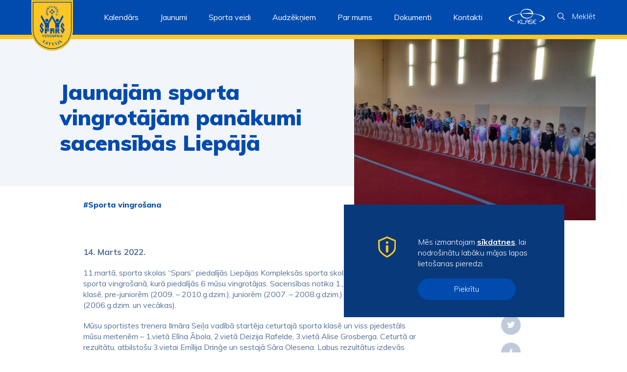

--- FILE ---
content_type: text/html; charset=UTF-8
request_url: http://spars.ventspils.lv/jaunajam-sporta-vingrotajam-panakumi-sacensibas-liepaja/
body_size: 10944
content:
<!DOCTYPE html><html lang="en-US" ><head>    <meta charset="UTF-8"/>    <meta name="viewport" content="width=device-width, initial-scale=1"/>    <meta name="theme-color" content="black">    <link rel='shortcut icon' type='image/x-icon' href='/favicon.ico' />    <link href="https://fonts.googleapis.com/css?family=Muli:300,300i,400,400i,500,500i,600,700,800,900&display=swap&subset=latin-ext" rel="stylesheet">    <link rel="stylesheet" href="http://spars.ventspils.lv/wp-content/themes/ventspils-spars/style.css?ver=1768644563"/>    <meta name='robots' content='index, follow, max-image-preview:large, max-snippet:-1, max-video-preview:-1' />

	<!-- This site is optimized with the Yoast SEO plugin v20.0 - https://yoast.com/wordpress/plugins/seo/ -->
	<title>Jaunajām sporta vingrotājām panākumi sacensībās Liepājā | Ventspils spars</title>
	<link rel="canonical" href="http://spars.ventspils.lv/jaunajam-sporta-vingrotajam-panakumi-sacensibas-liepaja/" />
	<meta property="og:locale" content="en_US" />
	<meta property="og:type" content="article" />
	<meta property="og:title" content="Jaunajām sporta vingrotājām panākumi sacensībās Liepājā | Ventspils spars" />
	<meta property="og:description" content="11.martā, sporta skolas “Spars” piedalījās Liepājas Kompleksās sporta skolas meistarsacīkstes sporta vingrošanā, kurā piedalījās 6 mūsu vingrotājas. Sacensības notika 1.,2.,3.,4.,5.sporta klasē, pre-juniorēm (2009. – 2010.g.dzim.), juniorēm (2007. – 2008.g.dzim.) un pieaugušiem (2006.g.dzim. un vecākas). Mūsu sportistes trenera Ilmāra Seiļa vadībā startēja ceturtajā sporta klasē un viss pjedestāls mūsu meitenēm – 1.vietā Elīna Ābola, 2.vietā Deizija [&hellip;]" />
	<meta property="og:url" content="http://spars.ventspils.lv/jaunajam-sporta-vingrotajam-panakumi-sacensibas-liepaja/" />
	<meta property="og:site_name" content="Ventspils spars" />
	<meta property="article:published_time" content="2022-03-14T12:59:44+00:00" />
	<meta property="article:modified_time" content="2022-03-15T09:56:53+00:00" />
	<meta property="og:image" content="http://spars.ventspils.lv/wp-content/uploads/2022/03/8cfcc773-3828-4358-8e24-303b4ec553cc.jpg" />
	<meta property="og:image:width" content="2000" />
	<meta property="og:image:height" content="1500" />
	<meta property="og:image:type" content="image/jpeg" />
	<meta name="author" content="brightadmin" />
	<meta name="twitter:card" content="summary_large_image" />
	<meta name="twitter:label1" content="Written by" />
	<meta name="twitter:data1" content="brightadmin" />
	<meta name="twitter:label2" content="Est. reading time" />
	<meta name="twitter:data2" content="1 minute" />
	<script type="application/ld+json" class="yoast-schema-graph">{"@context":"https://schema.org","@graph":[{"@type":"WebPage","@id":"http://spars.ventspils.lv/jaunajam-sporta-vingrotajam-panakumi-sacensibas-liepaja/","url":"http://spars.ventspils.lv/jaunajam-sporta-vingrotajam-panakumi-sacensibas-liepaja/","name":"Jaunajām sporta vingrotājām panākumi sacensībās Liepājā | Ventspils spars","isPartOf":{"@id":"https://spars.ventspils.lv/#website"},"primaryImageOfPage":{"@id":"http://spars.ventspils.lv/jaunajam-sporta-vingrotajam-panakumi-sacensibas-liepaja/#primaryimage"},"image":{"@id":"http://spars.ventspils.lv/jaunajam-sporta-vingrotajam-panakumi-sacensibas-liepaja/#primaryimage"},"thumbnailUrl":"http://spars.ventspils.lv/wp-content/uploads/2022/03/8cfcc773-3828-4358-8e24-303b4ec553cc.jpg","datePublished":"2022-03-14T12:59:44+00:00","dateModified":"2022-03-15T09:56:53+00:00","author":{"@id":"https://spars.ventspils.lv/#/schema/person/b1bdb05b392a649720de3cf136fbc0af"},"breadcrumb":{"@id":"http://spars.ventspils.lv/jaunajam-sporta-vingrotajam-panakumi-sacensibas-liepaja/#breadcrumb"},"inLanguage":"en-US","potentialAction":[{"@type":"ReadAction","target":["http://spars.ventspils.lv/jaunajam-sporta-vingrotajam-panakumi-sacensibas-liepaja/"]}]},{"@type":"ImageObject","inLanguage":"en-US","@id":"http://spars.ventspils.lv/jaunajam-sporta-vingrotajam-panakumi-sacensibas-liepaja/#primaryimage","url":"http://spars.ventspils.lv/wp-content/uploads/2022/03/8cfcc773-3828-4358-8e24-303b4ec553cc.jpg","contentUrl":"http://spars.ventspils.lv/wp-content/uploads/2022/03/8cfcc773-3828-4358-8e24-303b4ec553cc.jpg","width":2000,"height":1500},{"@type":"BreadcrumbList","@id":"http://spars.ventspils.lv/jaunajam-sporta-vingrotajam-panakumi-sacensibas-liepaja/#breadcrumb","itemListElement":[{"@type":"ListItem","position":1,"name":"Home","item":"https://spars.ventspils.lv/"},{"@type":"ListItem","position":2,"name":"Jaunajām sporta vingrotājām panākumi sacensībās Liepājā"}]},{"@type":"WebSite","@id":"https://spars.ventspils.lv/#website","url":"https://spars.ventspils.lv/","name":"Ventspils spars","description":"","potentialAction":[{"@type":"SearchAction","target":{"@type":"EntryPoint","urlTemplate":"https://spars.ventspils.lv/?s={search_term_string}"},"query-input":"required name=search_term_string"}],"inLanguage":"en-US"},{"@type":"Person","@id":"https://spars.ventspils.lv/#/schema/person/b1bdb05b392a649720de3cf136fbc0af","name":"brightadmin","url":"http://spars.ventspils.lv/author/brightadmin/"}]}</script>
	<!-- / Yoast SEO plugin. -->


<link rel='stylesheet' id='wp-block-library-css' href='http://spars.ventspils.lv/wp-includes/css/dist/block-library/style.min.css?ver=6.1.9' type='text/css' media='all' />
<link rel='stylesheet' id='classic-theme-styles-css' href='http://spars.ventspils.lv/wp-includes/css/classic-themes.min.css?ver=1' type='text/css' media='all' />
<style id='global-styles-inline-css' type='text/css'>
body{--wp--preset--color--black: #000000;--wp--preset--color--cyan-bluish-gray: #abb8c3;--wp--preset--color--white: #ffffff;--wp--preset--color--pale-pink: #f78da7;--wp--preset--color--vivid-red: #cf2e2e;--wp--preset--color--luminous-vivid-orange: #ff6900;--wp--preset--color--luminous-vivid-amber: #fcb900;--wp--preset--color--light-green-cyan: #7bdcb5;--wp--preset--color--vivid-green-cyan: #00d084;--wp--preset--color--pale-cyan-blue: #8ed1fc;--wp--preset--color--vivid-cyan-blue: #0693e3;--wp--preset--color--vivid-purple: #9b51e0;--wp--preset--gradient--vivid-cyan-blue-to-vivid-purple: linear-gradient(135deg,rgba(6,147,227,1) 0%,rgb(155,81,224) 100%);--wp--preset--gradient--light-green-cyan-to-vivid-green-cyan: linear-gradient(135deg,rgb(122,220,180) 0%,rgb(0,208,130) 100%);--wp--preset--gradient--luminous-vivid-amber-to-luminous-vivid-orange: linear-gradient(135deg,rgba(252,185,0,1) 0%,rgba(255,105,0,1) 100%);--wp--preset--gradient--luminous-vivid-orange-to-vivid-red: linear-gradient(135deg,rgba(255,105,0,1) 0%,rgb(207,46,46) 100%);--wp--preset--gradient--very-light-gray-to-cyan-bluish-gray: linear-gradient(135deg,rgb(238,238,238) 0%,rgb(169,184,195) 100%);--wp--preset--gradient--cool-to-warm-spectrum: linear-gradient(135deg,rgb(74,234,220) 0%,rgb(151,120,209) 20%,rgb(207,42,186) 40%,rgb(238,44,130) 60%,rgb(251,105,98) 80%,rgb(254,248,76) 100%);--wp--preset--gradient--blush-light-purple: linear-gradient(135deg,rgb(255,206,236) 0%,rgb(152,150,240) 100%);--wp--preset--gradient--blush-bordeaux: linear-gradient(135deg,rgb(254,205,165) 0%,rgb(254,45,45) 50%,rgb(107,0,62) 100%);--wp--preset--gradient--luminous-dusk: linear-gradient(135deg,rgb(255,203,112) 0%,rgb(199,81,192) 50%,rgb(65,88,208) 100%);--wp--preset--gradient--pale-ocean: linear-gradient(135deg,rgb(255,245,203) 0%,rgb(182,227,212) 50%,rgb(51,167,181) 100%);--wp--preset--gradient--electric-grass: linear-gradient(135deg,rgb(202,248,128) 0%,rgb(113,206,126) 100%);--wp--preset--gradient--midnight: linear-gradient(135deg,rgb(2,3,129) 0%,rgb(40,116,252) 100%);--wp--preset--duotone--dark-grayscale: url('#wp-duotone-dark-grayscale');--wp--preset--duotone--grayscale: url('#wp-duotone-grayscale');--wp--preset--duotone--purple-yellow: url('#wp-duotone-purple-yellow');--wp--preset--duotone--blue-red: url('#wp-duotone-blue-red');--wp--preset--duotone--midnight: url('#wp-duotone-midnight');--wp--preset--duotone--magenta-yellow: url('#wp-duotone-magenta-yellow');--wp--preset--duotone--purple-green: url('#wp-duotone-purple-green');--wp--preset--duotone--blue-orange: url('#wp-duotone-blue-orange');--wp--preset--font-size--small: 13px;--wp--preset--font-size--medium: 20px;--wp--preset--font-size--large: 36px;--wp--preset--font-size--x-large: 42px;--wp--preset--spacing--20: 0.44rem;--wp--preset--spacing--30: 0.67rem;--wp--preset--spacing--40: 1rem;--wp--preset--spacing--50: 1.5rem;--wp--preset--spacing--60: 2.25rem;--wp--preset--spacing--70: 3.38rem;--wp--preset--spacing--80: 5.06rem;}:where(.is-layout-flex){gap: 0.5em;}body .is-layout-flow > .alignleft{float: left;margin-inline-start: 0;margin-inline-end: 2em;}body .is-layout-flow > .alignright{float: right;margin-inline-start: 2em;margin-inline-end: 0;}body .is-layout-flow > .aligncenter{margin-left: auto !important;margin-right: auto !important;}body .is-layout-constrained > .alignleft{float: left;margin-inline-start: 0;margin-inline-end: 2em;}body .is-layout-constrained > .alignright{float: right;margin-inline-start: 2em;margin-inline-end: 0;}body .is-layout-constrained > .aligncenter{margin-left: auto !important;margin-right: auto !important;}body .is-layout-constrained > :where(:not(.alignleft):not(.alignright):not(.alignfull)){max-width: var(--wp--style--global--content-size);margin-left: auto !important;margin-right: auto !important;}body .is-layout-constrained > .alignwide{max-width: var(--wp--style--global--wide-size);}body .is-layout-flex{display: flex;}body .is-layout-flex{flex-wrap: wrap;align-items: center;}body .is-layout-flex > *{margin: 0;}:where(.wp-block-columns.is-layout-flex){gap: 2em;}.has-black-color{color: var(--wp--preset--color--black) !important;}.has-cyan-bluish-gray-color{color: var(--wp--preset--color--cyan-bluish-gray) !important;}.has-white-color{color: var(--wp--preset--color--white) !important;}.has-pale-pink-color{color: var(--wp--preset--color--pale-pink) !important;}.has-vivid-red-color{color: var(--wp--preset--color--vivid-red) !important;}.has-luminous-vivid-orange-color{color: var(--wp--preset--color--luminous-vivid-orange) !important;}.has-luminous-vivid-amber-color{color: var(--wp--preset--color--luminous-vivid-amber) !important;}.has-light-green-cyan-color{color: var(--wp--preset--color--light-green-cyan) !important;}.has-vivid-green-cyan-color{color: var(--wp--preset--color--vivid-green-cyan) !important;}.has-pale-cyan-blue-color{color: var(--wp--preset--color--pale-cyan-blue) !important;}.has-vivid-cyan-blue-color{color: var(--wp--preset--color--vivid-cyan-blue) !important;}.has-vivid-purple-color{color: var(--wp--preset--color--vivid-purple) !important;}.has-black-background-color{background-color: var(--wp--preset--color--black) !important;}.has-cyan-bluish-gray-background-color{background-color: var(--wp--preset--color--cyan-bluish-gray) !important;}.has-white-background-color{background-color: var(--wp--preset--color--white) !important;}.has-pale-pink-background-color{background-color: var(--wp--preset--color--pale-pink) !important;}.has-vivid-red-background-color{background-color: var(--wp--preset--color--vivid-red) !important;}.has-luminous-vivid-orange-background-color{background-color: var(--wp--preset--color--luminous-vivid-orange) !important;}.has-luminous-vivid-amber-background-color{background-color: var(--wp--preset--color--luminous-vivid-amber) !important;}.has-light-green-cyan-background-color{background-color: var(--wp--preset--color--light-green-cyan) !important;}.has-vivid-green-cyan-background-color{background-color: var(--wp--preset--color--vivid-green-cyan) !important;}.has-pale-cyan-blue-background-color{background-color: var(--wp--preset--color--pale-cyan-blue) !important;}.has-vivid-cyan-blue-background-color{background-color: var(--wp--preset--color--vivid-cyan-blue) !important;}.has-vivid-purple-background-color{background-color: var(--wp--preset--color--vivid-purple) !important;}.has-black-border-color{border-color: var(--wp--preset--color--black) !important;}.has-cyan-bluish-gray-border-color{border-color: var(--wp--preset--color--cyan-bluish-gray) !important;}.has-white-border-color{border-color: var(--wp--preset--color--white) !important;}.has-pale-pink-border-color{border-color: var(--wp--preset--color--pale-pink) !important;}.has-vivid-red-border-color{border-color: var(--wp--preset--color--vivid-red) !important;}.has-luminous-vivid-orange-border-color{border-color: var(--wp--preset--color--luminous-vivid-orange) !important;}.has-luminous-vivid-amber-border-color{border-color: var(--wp--preset--color--luminous-vivid-amber) !important;}.has-light-green-cyan-border-color{border-color: var(--wp--preset--color--light-green-cyan) !important;}.has-vivid-green-cyan-border-color{border-color: var(--wp--preset--color--vivid-green-cyan) !important;}.has-pale-cyan-blue-border-color{border-color: var(--wp--preset--color--pale-cyan-blue) !important;}.has-vivid-cyan-blue-border-color{border-color: var(--wp--preset--color--vivid-cyan-blue) !important;}.has-vivid-purple-border-color{border-color: var(--wp--preset--color--vivid-purple) !important;}.has-vivid-cyan-blue-to-vivid-purple-gradient-background{background: var(--wp--preset--gradient--vivid-cyan-blue-to-vivid-purple) !important;}.has-light-green-cyan-to-vivid-green-cyan-gradient-background{background: var(--wp--preset--gradient--light-green-cyan-to-vivid-green-cyan) !important;}.has-luminous-vivid-amber-to-luminous-vivid-orange-gradient-background{background: var(--wp--preset--gradient--luminous-vivid-amber-to-luminous-vivid-orange) !important;}.has-luminous-vivid-orange-to-vivid-red-gradient-background{background: var(--wp--preset--gradient--luminous-vivid-orange-to-vivid-red) !important;}.has-very-light-gray-to-cyan-bluish-gray-gradient-background{background: var(--wp--preset--gradient--very-light-gray-to-cyan-bluish-gray) !important;}.has-cool-to-warm-spectrum-gradient-background{background: var(--wp--preset--gradient--cool-to-warm-spectrum) !important;}.has-blush-light-purple-gradient-background{background: var(--wp--preset--gradient--blush-light-purple) !important;}.has-blush-bordeaux-gradient-background{background: var(--wp--preset--gradient--blush-bordeaux) !important;}.has-luminous-dusk-gradient-background{background: var(--wp--preset--gradient--luminous-dusk) !important;}.has-pale-ocean-gradient-background{background: var(--wp--preset--gradient--pale-ocean) !important;}.has-electric-grass-gradient-background{background: var(--wp--preset--gradient--electric-grass) !important;}.has-midnight-gradient-background{background: var(--wp--preset--gradient--midnight) !important;}.has-small-font-size{font-size: var(--wp--preset--font-size--small) !important;}.has-medium-font-size{font-size: var(--wp--preset--font-size--medium) !important;}.has-large-font-size{font-size: var(--wp--preset--font-size--large) !important;}.has-x-large-font-size{font-size: var(--wp--preset--font-size--x-large) !important;}
.wp-block-navigation a:where(:not(.wp-element-button)){color: inherit;}
:where(.wp-block-columns.is-layout-flex){gap: 2em;}
.wp-block-pullquote{font-size: 1.5em;line-height: 1.6;}
</style>
<link rel="https://api.w.org/" href="http://spars.ventspils.lv/wp-json/" /><link rel="alternate" type="application/json" href="http://spars.ventspils.lv/wp-json/wp/v2/posts/4837" /><link rel="alternate" type="application/json+oembed" href="http://spars.ventspils.lv/wp-json/oembed/1.0/embed?url=http%3A%2F%2Fspars.ventspils.lv%2Fjaunajam-sporta-vingrotajam-panakumi-sacensibas-liepaja%2F" />
<link rel="alternate" type="text/xml+oembed" href="http://spars.ventspils.lv/wp-json/oembed/1.0/embed?url=http%3A%2F%2Fspars.ventspils.lv%2Fjaunajam-sporta-vingrotajam-panakumi-sacensibas-liepaja%2F&#038;format=xml" />
</head><body><div class="black-background"></div><header class="header">    <div class="wrap row h-row">        <div class="h-logoc col-auto"><a href="http://spars.ventspils.lv"><img src="http://spars.ventspils.lv/wp-content/themes/ventspils-spars/assets/img/logo.svg"></a></div>        <div class="col h-navc">            <ul>                        <li class="h-menelc"><a class="nav-menuel" href="http://spars.ventspils.lv/kalendars/">Kalendārs</a>                        </li>                         <li class="has-submenu h-menelc">                            <div class="nav-menuel">Jaunumi</div>                            <div class="nav-submenu">                                <div class="nav-submenu-content"><a class="nav-submenuel"                                                                                                       href="http://spars.ventspils.lv/aktualitates/" >Aktualitātes </a> <a class="nav-submenuel"                                                                                                       href="http://spars.ventspils.lv/galerijas/" >Galerijas </a>                                 </div>                            </div> </li>                         <li class="has-submenu h-menelc">                            <div class="nav-menuel">Sporta veidi</div>                            <div class="nav-submenu">                                <div class="nav-submenu-content"><a class="nav-submenuel"                                                                                                       href="http://spars.ventspils.lv/basketbols/" >Basketbols </a> <a class="nav-submenuel"                                                                                                       href="http://spars.ventspils.lv/bmx/" >BMX </a> <a class="nav-submenuel"                                                                                                       href="http://spars.ventspils.lv/dzudo/" >Džudo </a> <a class="nav-submenuel"                                                                                                       href="http://spars.ventspils.lv/lozu-sausana/" >Ložu šaušana </a> <a class="nav-submenuel"                                                                                                       href="http://spars.ventspils.lv/peldesana/" >Peldēšana </a> <a class="nav-submenuel"                                                                                                       href="http://spars.ventspils.lv/smailosana-un-kanoe-airesana/" >Smaiļošana un kanoe airēšana </a> <a class="nav-submenuel"                                                                                                       href="http://spars.ventspils.lv/sorttreks/" >Šorttreks </a> <a class="nav-submenuel"                                                                                                       href="http://spars.ventspils.lv/sporta-vingrosana/" >Sporta vingrošana </a> <a class="nav-submenuel"                                                                                                       href="http://spars.ventspils.lv/svarcelsana/" >Svarcelšana </a> <a class="nav-submenuel"                                                                                                       href="http://spars.ventspils.lv/vieglatletika/" >Vieglatlētika </a>                                 </div>                            </div> </li>                         <li class="has-submenu h-menelc">                            <div class="nav-menuel">Audzēkņiem</div>                            <div class="nav-submenu">                                <div class="nav-submenu-content"><a class="nav-submenuel"                                                                                                       href="http://spars.ventspils.lv/uznemsana/" >Uzņemšana </a> <a class="nav-submenuel"                                                                                                       href="http://spars.ventspils.lv/karjeras-iespejas/" >Karjeras iespējas </a> <a class="nav-submenuel"                                                                                                       href="http://spars.ventspils.lv/audzekniem/absolventi/" >Absolventi </a>                                 </div>                            </div> </li>                         <li class="has-submenu h-menelc">                            <div class="nav-menuel">Par mums</div>                            <div class="nav-submenu">                                <div class="nav-submenu-content"><a class="nav-submenuel"                                                                                                       href="http://spars.ventspils.lv/sporta-skolai-70/" >Sporta skolai – 70 </a> <a class="nav-submenuel"                                                                                                       href="http://spars.ventspils.lv/vesture/" >Vēsture </a> <a class="nav-submenuel"                                                                                                       href="http://spars.ventspils.lv/administracija/" >Administrācija </a> <a class="nav-submenuel"                                                                                                       href="http://spars.ventspils.lv/tehniskais-personals/" >Tehniskais personāls </a> <a class="nav-submenuel"                                                                                                       href="http://spars.ventspils.lv/izglitibas-padome/" >Izglītības iestādes padome </a> <a class="nav-submenuel"                                                                                                       href="http://spars.ventspils.lv/treneru-padome/" >Treneru padome </a> <a class="nav-submenuel"                                                                                                       href="http://spars.ventspils.lv/sadarbibas-partneri/" >Sadarbības partneri </a> <a class="nav-submenuel"                                                                                                       href="http://spars.ventspils.lv/par-mums/skola/" >Skola </a> <a class="nav-submenuel"                                                                                                       href="http://spars.ventspils.lv/skolas-akreditacija/" >Skolas akreditācija </a> <a class="nav-submenuel"                                                                                                       href="http://spars.ventspils.lv/par-mums/medicinas-centrs/" >Medicīnas centrs </a> <a class="nav-submenuel"                                                                                                       href="http://spars.ventspils.lv/audzekniem/gada-gramata-2023-2024-m-g/" >Gada grāmata (2023./2024. m.g.) </a>                                 </div>                            </div> </li>                         <li class="h-menelc"><a class="nav-menuel" href="http://spars.ventspils.lv/audzekniem/dokumenti/">Dokumenti</a>                        </li>                         <li class="h-menelc"><a class="nav-menuel" href="http://spars.ventspils.lv/kontakti/">Kontakti</a>                        </li> </ul>        </div>        <div class="col-auto h-klasec"><a href="https://www.e-klase.lv/" target="_blank" noreferrer><svg version="1.1" id="Layer_1" xmlns="http://www.w3.org/2000/svg" xmlns:xlink="http://www.w3.org/1999/xlink" x="0px" y="0px"
                 width="48.6px" height="20.4px" viewBox="0 0 48.6 20.4" style="enable-background:new 0 0 48.6 20.4;" xml:space="preserve">
            <g id="Group_271" transform="translate(-1380.024 -20)">
                <g id="Symbols" transform="translate(1380.024 20)">
                    <g id="logo" transform="translate(-0.071 -0.027)">
                        <g id="e-klase-logo">
                            <path id="Fill-1" class="menu-icon" d="M16.8,20.4H16l-1.8-2.7c-0.6,0.6-1,1-1.1,1.2v1.5h-0.7v-5.7H13v3.3l3.2-3.3h0.7V15L16.9,15
                                l-2.2,2.2L16.8,20.4z"/>
                            <path id="Fill-3" class="menu-icon" d="M21.9,20.4h-4.6v-5.7H18v5.1h3.9L21.9,20.4z"/>
                            <path id="Fill-5" class="menu-icon" d="M23,17.3h3.2v-0.3c0-0.4-0.2-0.8-0.5-1.1c-0.3-0.2-0.7-0.4-1.1-0.4c-0.5,0-0.9,0.2-1.3,0.5
                                c-0.3,0.3-0.4,0.7-0.4,1.2L23,17.3z M27,20.4h-0.7v-2.5h-3.2v2.5h-0.7l0-3.3c0-0.6,0.2-1.3,0.7-1.7c0.3-0.3,0.8-0.5,1.2-0.6
                                c0.2,0,0.4-0.1,0.6,0c0.4,0,0.8,0.2,1.2,0.4c0.6,0.4,1,1.1,1,1.9L27,20.4z"/>
                            <path id="Fill-7" class="menu-icon" d="M30.5,20.4h-3.1v-0.7h2.7c0.2,0,0.5,0,0.7-0.1c0.4-0.2,0.6-0.5,0.5-0.9c0-0.2-0.1-0.4-0.2-0.5
                                c-0.1-0.2-0.3-0.3-0.5-0.3l-0.2,0h-1.7c-0.4,0-0.7-0.2-1-0.5c-0.2-0.3-0.4-0.7-0.4-1v-0.1c0-0.5,0.2-1,0.6-1.3
                                c0.3-0.2,0.6-0.3,1-0.3H32v0.7h-2.7c-0.2,0-0.5,0-0.7,0.1c-0.3,0.2-0.5,0.5-0.5,0.9c0,0.4,0.2,0.7,0.5,0.8
                                c0.1,0,0.2,0.1,0.3,0.1h1.7c0.3,0,0.5,0.1,0.7,0.3l0,0c0.4,0.3,0.6,0.8,0.6,1.3c0,0.6-0.3,1.1-0.8,1.4
                                C30.9,20.4,30.7,20.4,30.5,20.4"/>
                            <path id="Fill-9" class="menu-icon" d="M37,20.4h-1.8c-0.8,0-1.6-0.4-2.1-1c-0.2-0.2-0.4-0.5-0.5-0.8c-0.1-0.4-0.2-0.7-0.2-1.1
                                c0-0.5,0.1-0.9,0.3-1.3c0.3-0.6,0.8-1.1,1.4-1.3c0.4-0.2,0.8-0.2,1.2-0.2H37v0.7h-1.7c-0.7,0-1.4,0.3-1.8,0.9
                                c-0.2,0.3-0.3,0.6-0.4,0.9h2.7v0.7h-2.7c0.1,0.3,0.2,0.6,0.4,0.9c0.2,0.4,0.6,0.6,1,0.8c0.3,0.1,0.6,0.2,0.9,0.2H37V20.4z"/>
                            <path id="Fill-11" class="menu-icon" d="M41,17.4L40.8,17l0.3-0.1c1.6-0.6,3.3-1.3,4.4-2.5c0.4-0.4,0.7-0.9,0.8-1.5
                                c0-0.7-0.2-1.3-0.7-1.8c-0.4-0.4-0.8-0.8-1.3-1c-3-1.9-7.4-2.7-11.2-3.2l-0.1,0l-0.2-0.4l0.4,0c4.2,0.5,9,1.2,12.7,3.1
                                c1.2,0.6,2.4,1.4,2.7,2.8l0,0v0.5c-0.2,0.8-0.6,1.4-1.3,1.9c-0.6,0.5-1.2,0.8-1.9,1.1C44,16.5,42.5,17,41,17.4"/>
                            <path id="Fill-13" class="menu-icon" d="M7.2,17.3C5.7,17,4.3,16.5,3,15.9c-0.6-0.3-1.2-0.7-1.8-1.1c-0.6-0.4-1-1.1-1.2-1.8v0l0-0.5
                                c0.3-1.4,1.6-2.2,2.7-2.8C6.3,7.8,11,7.1,15.5,6.5l0.1,0l0.2,0.4l-0.3,0c-2.7,0.3-5.4,0.9-8,1.7c-1.2,0.4-2.3,0.9-3.3,1.5
                                c-0.5,0.3-0.9,0.7-1.3,1.1c-0.4,0.4-0.7,1-0.7,1.6c0,0.6,0.3,1.1,0.7,1.5c1.1,1.3,2.8,1.9,4.4,2.5L7.2,17.3z"/>
                            <path id="Fill-15" class="menu-icon" d="M24.3,13.1c-0.8,0-1.6-0.1-2.4-0.3c-1-0.2-1.9-0.6-2.8-1.1c-0.9-0.5-1.7-1.3-2.3-2.1
                                c-0.3-0.4-0.5-0.9-0.7-1.4c-0.2-0.5-0.3-1.1-0.3-1.6l0-0.2l1.6,0v0.2c0,0.8,0.2,1.6,0.6,2.3c0.4,0.7,1,1.3,1.7,1.8
                                c0.7,0.5,1.5,0.9,2.4,1.1c0.9,0.2,1.7,0.4,2.6,0.4h0.1c0.9,0,1.7-0.1,2.5-0.3c0.9-0.2,1.7-0.6,2.4-1.1c0.7-0.5,1.4-1.1,1.9-1.9
                                c0.5-0.7,0.7-1.6,0.8-2.5l0.4,0c0,1-0.2,1.9-0.7,2.8c-0.5,0.8-1.1,1.6-1.9,2.2c-0.8,0.6-1.7,1-2.6,1.3c-0.9,0.3-1.9,0.5-2.9,0.5
                                C24.7,13.1,24.5,13.1,24.3,13.1"/>
                            <path id="Fill-17" class="menu-icon" d="M32.6,7.4c-0.1,0-0.1,0-0.2,0c0,0,0,0,0,0l-0.1,0c-0.1,0-0.2,0-0.3,0c-0.1,0-0.3-0.1-0.4-0.1
                                c-0.3-0.1-0.6-0.1-0.9-0.1C30,7,29.4,6.9,28.8,6.9c-1.2-0.1-2.4-0.2-3.7-0.3c-2.5-0.1-4.9,0-7.4,0.2l0-0.4
                                c2.5-0.4,4.9-0.7,7.4-0.8c1.3-0.1,2.5-0.1,3.8-0.1c0.6,0,1.3,0,1.9,0.1c0.1,0,0.3,0,0.4,0c-0.1-0.5-0.3-0.9-0.5-1.3
                                c-0.4-0.7-1-1.3-1.7-1.8c-0.7-0.5-1.5-0.9-2.4-1.1c-0.9-0.2-1.7-0.4-2.6-0.4h-0.1c-0.9,0-1.7,0.1-2.5,0.3
                                c-0.9,0.2-1.7,0.6-2.4,1.1c-0.7,0.5-1.4,1.1-1.9,1.9c-0.5,0.7-0.7,1.6-0.8,2.5l-0.4,0c0-1,0.2-1.9,0.7-2.8
                                c0.5-0.8,1.1-1.6,1.9-2.2c0.8-0.6,1.7-1,2.6-1.3C22,0.3,23,0.1,23.9,0c1,0,2,0,2.9,0.3c1,0.2,1.9,0.6,2.8,1.1
                                c0.9,0.5,1.7,1.3,2.3,2.1C32.2,4,32.5,4.5,32.6,5c0.1,0.3,0.2,0.7,0.3,1l0,0.1c0,0.2,0,0.3,0.1,0.5c0,0.2,0,0.3-0.1,0.5v0
                                c0,0.1-0.1,0.2-0.2,0.3C32.7,7.4,32.7,7.4,32.6,7.4"/>
                        </g>
                    </g>
                </g>
            </g>
            </svg></a></div>        <div class="col-auto h-searchc">            <div class="h-search js-search">                <svg version="1.1" id="Layer_1" xmlns="http://www.w3.org/2000/svg" xmlns:xlink="http://www.w3.org/1999/xlink" x="0px" y="0px" width="15px" height="15px" viewBox="0 0 15 15" style="enable-background:new 0 0 15 15;" xml:space="preserve">

    <path class="menu-icon" d="M14.8,13.9l-4.2-4.1c2.1-2.6,1.7-6.4-0.9-8.4S3.4-0.4,1.3,2.2s-1.7,6.4,0.9,8.4
        c2.2,1.8,5.4,1.8,7.6,0l4.2,4.2c0.2,0.2,0.6,0.2,0.9,0S15.1,14.2,14.8,13.9L14.8,13.9z M1.2,6c0-2.6,2.1-4.8,4.8-4.8
        s4.8,2.1,4.8,4.8S8.6,10.7,6,10.7S1.2,8.6,1.2,6z"/>
    </svg>                <div class="h-search-text">Meklēt</div>            </div>        </div>        <div class="col-auto h-burgerc">            <div class="h-burger-c ">                <div class="h-burger-icc js-burger"><img class="burger" src="http://spars.ventspils.lv/wp-content/themes/ventspils-spars/assets/img/burger.svg"></div>                <div class="h-burger-icc close js-burger-close"><img class="close-burger"                                                                     src="http://spars.ventspils.lv/wp-content/themes/ventspils-spars/assets/img/close-white.svg"></div>            </div>        </div>    </div>    <div id="header-search">        <form role="search" method="get" class="search-form" action="http://spars.ventspils.lv/">            <input type="text"                   class="search-field"                   placeholder="Ievadiet atslēgas vārdu"                   value=""                   name="s"/>            <input type="submit" class="search-submit" value=""/>            <img class="close-search" src="http://spars.ventspils.lv/wp-content/themes/ventspils-spars/assets/img/close.svg">        </form>    </div>    <div id="resp-menu">        <div class="table respm-table">            <div class="table-cellvm respm-cell">                <div class="resp-navc">                    <div class="resp-nav">                                <li class="h-menelc"><a class="nav-menuel"                                                        href="http://spars.ventspils.lv/kalendars/">Kalendārs</a>                                </li>                                 <li class="has-submenu h-menelc">                                    <div class="nav-menuel">Jaunumi</div>                                    <div class="nav-submenu">                                        <div class="nav-submenu-content"><a                                                class="nav-submenuel"                                                href="http://spars.ventspils.lv/aktualitates/" >Aktualitātes </a> <a                                                class="nav-submenuel"                                                href="http://spars.ventspils.lv/galerijas/" >Galerijas </a>                                         </div>                                    </div> </li>                                 <li class="has-submenu h-menelc">                                    <div class="nav-menuel">Sporta veidi</div>                                    <div class="nav-submenu">                                        <div class="nav-submenu-content"><a                                                class="nav-submenuel"                                                href="http://spars.ventspils.lv/basketbols/" >Basketbols </a> <a                                                class="nav-submenuel"                                                href="http://spars.ventspils.lv/bmx/" >BMX </a> <a                                                class="nav-submenuel"                                                href="http://spars.ventspils.lv/dzudo/" >Džudo </a> <a                                                class="nav-submenuel"                                                href="http://spars.ventspils.lv/lozu-sausana/" >Ložu šaušana </a> <a                                                class="nav-submenuel"                                                href="http://spars.ventspils.lv/peldesana/" >Peldēšana </a> <a                                                class="nav-submenuel"                                                href="http://spars.ventspils.lv/smailosana-un-kanoe-airesana/" >Smaiļošana un kanoe airēšana </a> <a                                                class="nav-submenuel"                                                href="http://spars.ventspils.lv/sorttreks/" >Šorttreks </a> <a                                                class="nav-submenuel"                                                href="http://spars.ventspils.lv/sporta-vingrosana/" >Sporta vingrošana </a> <a                                                class="nav-submenuel"                                                href="http://spars.ventspils.lv/svarcelsana/" >Svarcelšana </a> <a                                                class="nav-submenuel"                                                href="http://spars.ventspils.lv/vieglatletika/" >Vieglatlētika </a>                                         </div>                                    </div> </li>                                 <li class="has-submenu h-menelc">                                    <div class="nav-menuel">Audzēkņiem</div>                                    <div class="nav-submenu">                                        <div class="nav-submenu-content"><a                                                class="nav-submenuel"                                                href="http://spars.ventspils.lv/uznemsana/" >Uzņemšana </a> <a                                                class="nav-submenuel"                                                href="http://spars.ventspils.lv/karjeras-iespejas/" >Karjeras iespējas </a> <a                                                class="nav-submenuel"                                                href="http://spars.ventspils.lv/audzekniem/absolventi/" >Absolventi </a>                                         </div>                                    </div> </li>                                 <li class="has-submenu h-menelc">                                    <div class="nav-menuel">Par mums</div>                                    <div class="nav-submenu">                                        <div class="nav-submenu-content"><a                                                class="nav-submenuel"                                                href="http://spars.ventspils.lv/sporta-skolai-70/" >Sporta skolai – 70 </a> <a                                                class="nav-submenuel"                                                href="http://spars.ventspils.lv/vesture/" >Vēsture </a> <a                                                class="nav-submenuel"                                                href="http://spars.ventspils.lv/administracija/" >Administrācija </a> <a                                                class="nav-submenuel"                                                href="http://spars.ventspils.lv/tehniskais-personals/" >Tehniskais personāls </a> <a                                                class="nav-submenuel"                                                href="http://spars.ventspils.lv/izglitibas-padome/" >Izglītības iestādes padome </a> <a                                                class="nav-submenuel"                                                href="http://spars.ventspils.lv/treneru-padome/" >Treneru padome </a> <a                                                class="nav-submenuel"                                                href="http://spars.ventspils.lv/sadarbibas-partneri/" >Sadarbības partneri </a> <a                                                class="nav-submenuel"                                                href="http://spars.ventspils.lv/par-mums/skola/" >Skola </a> <a                                                class="nav-submenuel"                                                href="http://spars.ventspils.lv/skolas-akreditacija/" >Skolas akreditācija </a> <a                                                class="nav-submenuel"                                                href="http://spars.ventspils.lv/par-mums/medicinas-centrs/" >Medicīnas centrs </a> <a                                                class="nav-submenuel"                                                href="http://spars.ventspils.lv/audzekniem/gada-gramata-2023-2024-m-g/" >Gada grāmata (2023./2024. m.g.) </a>                                         </div>                                    </div> </li>                                 <li class="h-menelc"><a class="nav-menuel"                                                        href="http://spars.ventspils.lv/audzekniem/dokumenti/">Dokumenti</a>                                </li>                                 <li class="h-menelc"><a class="nav-menuel"                                                        href="http://spars.ventspils.lv/kontakti/">Kontakti</a>                                </li> </div>                    <div class="resp-serach">                        <form role="search" method="get" class="search-form" action="http://spars.ventspils.lv/">                            <input type="text" class="search-field" placeholder="Ievadiet atslēgas vārdu"                                   value="" name="s"/>                            <input type="submit" class="search-submit" value=""/></form>                    </div>                    <div class="resp-soc row">                                                    <a href="https://www.instagram.com/sporta_skola_spars/" class="resp-socel"><svg version="1.1" id="Layer_1" xmlns="http://www.w3.org/2000/svg" xmlns:xlink="http://www.w3.org/1999/xlink" x="0px" y="0px"
                 width="20.3px" height="20.3px" viewBox="0 0 20.3 20.3" style="enable-background:new 0 0 20.3 20.3;" xml:space="preserve">
            <path id="Path_40" class="menu-icon" d="M10.1,1.8c2.7,0,3,0,4.1,0.1c0.6,0,1.3,0.1,1.9,0.3c0.9,0.3,1.6,1,1.9,1.9
                c0.2,0.6,0.3,1.2,0.3,1.9c0,1.1,0.1,1.4,0.1,4.1s0,3-0.1,4.1c0,0.6-0.1,1.3-0.3,1.9c-0.3,0.9-1,1.6-1.9,1.9
                c-0.6,0.2-1.2,0.3-1.9,0.3c-1.1,0-1.4,0.1-4.1,0.1s-3,0-4.1-0.1c-0.6,0-1.3-0.1-1.9-0.3c-0.9-0.3-1.6-1-1.9-1.9
                c-0.2-0.6-0.3-1.2-0.3-1.9c0-1.1-0.1-1.4-0.1-4.1s0-3,0.1-4.1c0-0.6,0.1-1.3,0.3-1.9c0.3-0.9,1-1.6,1.9-1.9C4.8,2,5.4,1.9,6,1.9
                C7.1,1.8,7.4,1.8,10.1,1.8L10.1,1.8z M10.1,0C7.4,0,7,0,6,0.1c-0.8,0-1.7,0.2-2.5,0.5c-1.4,0.5-2.4,1.6-3,3C0.2,4.3,0.1,5.1,0.1,6
                C0,7,0,7.4,0,10.1s0,3.1,0.1,4.2c0,0.8,0.2,1.7,0.5,2.5c0.5,1.4,1.6,2.4,3,3C4.3,20,5.1,20.2,6,20.2c1.1,0.1,1.4,0.1,4.2,0.1
                s3.1,0,4.2-0.1c0.8,0,1.7-0.2,2.5-0.5c1.4-0.5,2.4-1.6,3-3c0.3-0.8,0.5-1.6,0.5-2.5c0-1.1,0.1-1.4,0.1-4.2s0-3.1-0.1-4.2
                c0-0.8-0.2-1.7-0.5-2.5c-0.5-1.4-1.6-2.4-3-3c-0.8-0.3-1.6-0.5-2.5-0.5C13.2,0,12.9,0,10.1,0L10.1,0z"/>
            <path id="Path_41" class="menu-icon" d="M10.1,4.9c-2.9,0-5.2,2.3-5.2,5.2s2.3,5.2,5.2,5.2s5.2-2.3,5.2-5.2c0,0,0,0,0,0
                C15.4,7.3,13,4.9,10.1,4.9L10.1,4.9z M10.1,13.5c-1.9,0-3.4-1.5-3.4-3.4s1.5-3.4,3.4-3.4c1.9,0,3.4,1.5,3.4,3.4v0
                C13.5,12,12,13.5,10.1,13.5L10.1,13.5z"/>
            <path id="Path_42" class="menu-icon" d="M16.8,4.7c0,0.7-0.5,1.2-1.2,1.2c-0.7,0-1.2-0.5-1.2-1.2c0-0.7,0.5-1.2,1.2-1.2
                C16.2,3.5,16.8,4.1,16.8,4.7C16.8,4.7,16.8,4.7,16.8,4.7L16.8,4.7z"/>
            </svg></a>                                                                            <a href="https://www.facebook.com/Sporta-skola-Spars-356722154690924/" class="resp-socel"><svg version="1.1" id="Layer_1" xmlns="http://www.w3.org/2000/svg" xmlns:xlink="http://www.w3.org/1999/xlink" x="0px" y="0px"
                 width="9.3px" height="20px" viewBox="0 0 9.3 20" style="enable-background:new 0 0 9.3 20;" xml:space="preserve">
            <path id="Path_68" class="menu-icon" d="M2.1,10.1v9.7c0,0.1,0.1,0.3,0.3,0.3l0,0h3.6c0.1,0,0.3-0.1,0.3-0.3v0V9.9h2.6
                C8.9,9.9,9,9.8,9,9.7l0.2-3c0-0.1-0.1-0.3-0.2-0.3c0,0,0,0,0,0H6.1V4.4c0-0.5,0.4-0.9,0.9-0.9h2c0.1,0,0.3-0.1,0.3-0.3v0v-3
                C9.3,0.1,9.2,0,9,0l0,0H5.7c-2,0-3.6,1.6-3.6,3.6v2.9H0.3C0.1,6.5,0,6.6,0,6.7v0v3c0,0.1,0.1,0.3,0.3,0.3l0,0h1.8L2.1,10.1z"/>
            </svg></a>                                                                                            </div>                </div>            </div>        </div>    </div></header><div class="content">

<section class="page-header wrap grey-bg-left with-image" >
    <div class="page-header-inc with-image" >
        

            <h1>Jaunajām sporta vingrotājām panākumi sacensībās Liepājā</h1>
            <p></p>

            
                <div class="page-header-imagec" ><img src="http://spars.ventspils.lv/wp-content/uploads/2022/03/8cfcc773-3828-4358-8e24-303b4ec553cc-600x450.jpg" ></div>
            

        
    </div>
</section>
    <section class="single-post wrap">        <div class="row spost-container">            <div class="spost-left-col">                <div class="entry-content no-wrap spost-content">                    <div class="spost-cats"><a                            href="http://spars.ventspils.lv/aktualitates/?cat=15"                            class="calendar-el-cat spost-catel" >#Sporta vingrošana</a> </div>                    <div class="spost-date">14. Marts 2022.</div>
<p>11.martā, sporta skolas “Spars” piedalījās Liepājas Kompleksās sporta skolas meistarsacīkstes sporta vingrošanā, kurā piedalījās 6 mūsu vingrotājas. Sacensības notika 1.,2.,3.,4.,5.sporta klasē, pre-juniorēm (2009. – 2010.g.dzim.), juniorēm (2007. – 2008.g.dzim.) un pieaugušiem (2006.g.dzim. un vecākas).</p>



<p>Mūsu sportistes trenera Ilmāra Seiļa vadībā startēja ceturtajā sporta klasē un viss pjedestāls mūsu meitenēm – 1.vietā Elīna Ābola, 2.vietā Deizija Rafelde, 3.vietā Alise Grosberga. Ceturtā ar rezultātu, atbilstošu 3.vietai Emīlija Drinģe un sestajā Sāra Olesena. Labus rezultātus izdevās sasniegt, pateicoties mērķtiecīgam treniņu darbam un daudz sarežģītākām kombinācijām.</p>



<p>Sveicam mūsu sporta vingrotājas ar panākumiem!</p>


<section goto=""    style="""    class="block-partneri gutenberg-section alignfull  " >        <div class="gutenberg-wrap wrap" >                        <h2 class="" >Partneri</h2>                


    <div class="js-partneri-slider" >

        

            <div class="partneris-slide" >
                
                    <a href="https://basket.lv" target="_blank" class="partneris-el" >
                        <img class="lazy"  data-img-small="http://spars.ventspils.lv/wp-content/uploads/2020/03/lv-basketbola-savienība.jpg" data-img-medium="http://spars.ventspils.lv/wp-content/uploads/2020/03/lv-basketbola-savienība.jpg" data-img-src="http://spars.ventspils.lv/wp-content/uploads/2020/03/lv-basketbola-savienība.jpg" >
                    </a>
                
            </div>

        

            <div class="partneris-slide" >
                
                    <a href="https://lrf.lv" target="_blank" class="partneris-el" >
                        <img class="lazy"  data-img-small="http://spars.ventspils.lv/wp-content/uploads/2020/03/lv-BMX.jpg" data-img-medium="http://spars.ventspils.lv/wp-content/uploads/2020/03/lv-BMX.jpg" data-img-src="http://spars.ventspils.lv/wp-content/uploads/2020/03/lv-BMX.jpg" >
                    </a>
                
            </div>

        

            <div class="partneris-slide" >
                
                    <a href="http://www.judo.org.lv" target="_blank" class="partneris-el" >
                        <img class="lazy"  data-img-small="http://spars.ventspils.lv/wp-content/uploads/2020/03/lv-džudo.jpg" data-img-medium="http://spars.ventspils.lv/wp-content/uploads/2020/03/lv-džudo.jpg" data-img-src="http://spars.ventspils.lv/wp-content/uploads/2020/03/lv-džudo.jpg" >
                    </a>
                
            </div>

        

            <div class="partneris-slide" >
                
                    <a href="http://www.saufed.lv" target="_blank" class="partneris-el" >
                        <img class="lazy"  data-img-small="http://spars.ventspils.lv/wp-content/uploads/2020/03/lv-ložu-šāvēji.png" data-img-medium="http://spars.ventspils.lv/wp-content/uploads/2020/03/lv-ložu-šāvēji.png" data-img-src="http://spars.ventspils.lv/wp-content/uploads/2020/03/lv-ložu-šāvēji.png" >
                    </a>
                
            </div>

        

            <div class="partneris-slide" >
                
                    <a href="https://swimming.lv" target="_blank" class="partneris-el" >
                        <img class="lazy"  data-img-small="http://spars.ventspils.lv/wp-content/uploads/2020/03/lv-peldesana.png" data-img-medium="http://spars.ventspils.lv/wp-content/uploads/2020/03/lv-peldesana.png" data-img-src="http://spars.ventspils.lv/wp-content/uploads/2020/03/lv-peldesana.png" >
                    </a>
                
            </div>

        

            <div class="partneris-slide" >
                
                    <a href="http://www.canoe.lv" target="_blank" class="partneris-el" >
                        <img class="lazy"  data-img-small="http://spars.ventspils.lv/wp-content/uploads/2020/05/kanoe-federacija-logo.jpg" data-img-medium="http://spars.ventspils.lv/wp-content/uploads/2020/05/kanoe-federacija-logo.jpg" data-img-src="http://spars.ventspils.lv/wp-content/uploads/2020/05/kanoe-federacija-logo.jpg" >
                    </a>
                
            </div>

        

            <div class="partneris-slide" >
                
                    <a href="http://www.gfl.lv" target="_blank" class="partneris-el" >
                        <img class="lazy"  data-img-small="http://spars.ventspils.lv/wp-content/uploads/2020/03/lv-sporta-viengrosana.png" data-img-medium="http://spars.ventspils.lv/wp-content/uploads/2020/03/lv-sporta-viengrosana.png" data-img-src="http://spars.ventspils.lv/wp-content/uploads/2020/03/lv-sporta-viengrosana.png" >
                    </a>
                
            </div>

        

            <div class="partneris-slide" >
                
                    <a href="https://www.lsfed.lv" target="_blank" class="partneris-el" >
                        <img class="lazy"  data-img-small="http://spars.ventspils.lv/wp-content/uploads/2020/03/lv-svarcelšana.png" data-img-medium="http://spars.ventspils.lv/wp-content/uploads/2020/03/lv-svarcelšana.png" data-img-src="http://spars.ventspils.lv/wp-content/uploads/2020/03/lv-svarcelšana.png" >
                    </a>
                
            </div>

        

            <div class="partneris-slide" >
                
                    <a href="http://www.skatelatvia.lv" target="_blank" class="partneris-el" >
                        <img class="lazy"  data-img-small="http://spars.ventspils.lv/wp-content/uploads/2020/03/lv-šorttreks.jpg" data-img-medium="http://spars.ventspils.lv/wp-content/uploads/2020/03/lv-šorttreks.jpg" data-img-src="http://spars.ventspils.lv/wp-content/uploads/2020/03/lv-šorttreks.jpg" >
                    </a>
                
            </div>

        

            <div class="partneris-slide" >
                
                    <a href="https://athletics.lv/lv" target="_blank" class="partneris-el" >
                        <img class="lazy"  data-img-small="http://spars.ventspils.lv/wp-content/uploads/2020/03/lv-vieglatletika.png" data-img-medium="http://spars.ventspils.lv/wp-content/uploads/2020/03/lv-vieglatletika.png" data-img-src="http://spars.ventspils.lv/wp-content/uploads/2020/03/lv-vieglatletika.png" >
                    </a>
                
            </div>

        

            <div class="partneris-slide" >
                
                    <a href="https://www.lov.lv" target="_blank" class="partneris-el" >
                        <img class="lazy"  data-img-small="http://spars.ventspils.lv/wp-content/uploads/2020/03/vieniba.png" data-img-medium="http://spars.ventspils.lv/wp-content/uploads/2020/03/vieniba.png" data-img-src="http://spars.ventspils.lv/wp-content/uploads/2020/03/vieniba.png" >
                    </a>
                
            </div>

        

            <div class="partneris-slide" >
                
                    <a href="http://www.olimpiade.lv/lv/sakums" target="_blank" class="partneris-el" >
                        <img class="lazy"  data-img-small="http://spars.ventspils.lv/wp-content/uploads/2020/03/komitejs.png" data-img-medium="http://spars.ventspils.lv/wp-content/uploads/2020/03/komitejs.png" data-img-src="http://spars.ventspils.lv/wp-content/uploads/2020/03/komitejs.png" >
                    </a>
                
            </div>

        

            <div class="partneris-slide" >
                
                    <a href="https://izm.gov.lv/lv/" target="_blank" class="partneris-el" >
                        <img class="lazy"  data-img-small="http://spars.ventspils.lv/wp-content/uploads/2019/11/logo-minitsrija.png" data-img-medium="http://spars.ventspils.lv/wp-content/uploads/2019/11/logo-minitsrija.png" data-img-src="http://spars.ventspils.lv/wp-content/uploads/2019/11/logo-minitsrija.png" >
                    </a>
                
            </div>

        

            <div class="partneris-slide" >
                
                    <a href="https://www.ocventspils.lv/lv" target="_blank" class="partneris-el" >
                        <img class="lazy"  data-img-small="http://spars.ventspils.lv/wp-content/uploads/2020/03/VOC.jpg" data-img-medium="http://spars.ventspils.lv/wp-content/uploads/2020/03/VOC.jpg" data-img-src="http://spars.ventspils.lv/wp-content/uploads/2020/03/VOC.jpg" >
                    </a>
                
            </div>

        

    </div>
        </div>    </section></div>            </div>            <div class="spost-right-col">                <div class="spost-backbc"><a href="http://spars.ventspils.lv/aktualitates/" class="blue-button back">Visi                        jaunumi</a>                </div>                <div class="spost-socels-c socelsc js-fixed-on-scroll" >                    <div class="socels-h">Dalies</div>                    <div class="socels">                        <div class="socel">                            <a href="https://twitter.com/share?url=http://spars.ventspils.lv/jaunajam-sporta-vingrotajam-panakumi-sacensibas-liepaja/&text=Jaunajām sporta vingrotājām panākumi sacensībās Liepājā" target="_blank"><img src="http://spars.ventspils.lv/wp-content/themes/ventspils-spars/assets/img/twitter.svg"></a>                        </div>                        <div class="socel">                            <a href="http://www.facebook.com/sharer.php?u=http://spars.ventspils.lv/jaunajam-sporta-vingrotajam-panakumi-sacensibas-liepaja/" target="_blank"><img src="http://spars.ventspils.lv/wp-content/themes/ventspils-spars/assets/img/facebook.svg"></a>                        </div>                        <div class="socel">                            <a href="/cdn-cgi/l/email-protection#e2ddc4838f92d9808d869bdf8a969692d8cdcd9192839091cc94878c9691928b8e91cc8e94cd8883978c8388838fcf91928d909683cf948b8c85908d968388838fcf92838c8389978f8bcf918381878c918b808391cf8e8b8792838883cd"><img src="http://spars.ventspils.lv/wp-content/themes/ventspils-spars/assets/img/mail.svg"></a>                        </div>                    </div>                </div>            </div>        </div>    </section>    <section class="other-news">    <div class="wrap other-pasakumic">        <h2>Citi jaunumi</h2>        <a href="http://spars.ventspils.lv/aktualitates/" class="url-button other-pas-lmoreb">Skatīt visus</a>        <div class="otherpas-related-c row">                            


    <div class="news-el" pid="8793" >
        <a href="http://spars.ventspils.lv/papildus-atlase-sporta-vingrosana-meitenem/" class="newsel-el-inc " >
            <div class="news-el-imgc " >
                
                    <div class="news-el-img lazy"  data-img-src="http://spars.ventspils.lv/wp-content/uploads/2025/12/sporta-vingrosanas-atlase-600x503.jpg" ></div>
                
            </div>
            <div class="news-el-datac" >
                <div class="news-el-cats" ><span class="news-el-cat" >#Sporta vingrošana</span></div>
                <h3 class="news-el-h" >Papildus atlase sporta vingrošanā meitenēm</h3>
                <div class="news-el-date" >19.Decembris, 2025</div>
            </div>
        </a>
    </div>
                            


    <div class="news-el" pid="8739" >
        <a href="http://spars.ventspils.lv/latvijas-cempionats-sporta-vingrosana-wag/" class="newsel-el-inc " >
            <div class="news-el-imgc " >
                
                    <div class="news-el-img lazy"  data-img-src="http://spars.ventspils.lv/wp-content/uploads/2025/11/LC-sporta-ving-2025-600x450.jpg" ></div>
                
            </div>
            <div class="news-el-datac" >
                <div class="news-el-cats" ><span class="news-el-cat" >#Sporta vingrošana</span></div>
                <h3 class="news-el-h" >Latvijas čempionāts sporta vingrošanā( WAG)</h3>
                <div class="news-el-date" >10.Novembris, 2025</div>
            </div>
        </a>
    </div>
                            


    <div class="news-el" pid="8657" >
        <a href="http://spars.ventspils.lv/kurzemes-gracija-un-kurzemes-talants/" class="newsel-el-inc " >
            <div class="news-el-imgc " >
                
                    <div class="news-el-img lazy"  data-img-src="http://spars.ventspils.lv/wp-content/uploads/2025/09/sporta-vingrosana-424x600.jpg" ></div>
                
            </div>
            <div class="news-el-datac" >
                <div class="news-el-cats" ><span class="news-el-cat" >#Sporta vingrošana</span></div>
                <h3 class="news-el-h" >&#8220;Kurzemes grācija&#8221; un &#8220;Kurzemes talants&#8221;</h3>
                <div class="news-el-date" >25.Septembris, 2025</div>
            </div>
        </a>
    </div>
                    </div>    </div>    </section></div><footer class="main-footer">    <div class="f-top-rowc"><img class="f-bg-img" src="http://spars.ventspils.lv/wp-content/themes/ventspils-spars/assets/img/footer-fons.svg">        <div class="wrap row f-row">            <div class="col-auto f-logo-col"><img src="http://spars.ventspils.lv/wp-content/themes/ventspils-spars/assets/img/footer-logo.svg"></div>            <div class="col-auto f-menu-col"><h1>                    Lapas</h1><a                    class="f-menuel" href="http://spars.ventspils.lv/kalendars/">Kalendārs</a> <a                    class="f-menuel" href="http://spars.ventspils.lv/aktualitates/">Aktualitātes</a> <a                    class="f-menuel" href="http://spars.ventspils.lv/galerijas/">Galerijas</a> <a                    class="f-menuel" href="http://spars.ventspils.lv/kontakti/">Kontakti</a> <a                    class="f-menuel" href="http://spars.ventspils.lv/par-mums/">Par mums</a> <a                    class="f-menuel" href="http://spars.ventspils.lv/audzekniem/">Audzēkņiem</a> </div>            <div class="col-auto f-text-col"><h1>Kontakti</h1>
<p><a href="/cdn-cgi/l/email-protection#a8dbd8c9dadbe8decdc6dcdbd8c1c4db86c4de"><span class="__cf_email__" data-cfemail="aad9dacbd8d9eadccfc4ded9dac3c6d984c6dc">[email&#160;protected]</span></a><br />
Tel.<a href="tel:%63622732"> 63622732</a><br />
Sporta iela 7/9, Ventspils, LV-3601</p>
<p>&nbsp;</p>
<p><a href="http://spars.ventspils.lv/wp-content/uploads/2024/02/ventspils_sporta-skola-_spars__pieklustamibas_pazinojums_07022024_110311.html" target="_blank" rel="noopener">Piekļūstamības paziņojums</a></p>
</div>            <div class="col f-soc-col col-800-12">                <div class="f-soc-els">                                            <a href="https://www.instagram.com/sporta_skola_spars/" class="resp-socel"><svg version="1.1" id="Layer_1" xmlns="http://www.w3.org/2000/svg" xmlns:xlink="http://www.w3.org/1999/xlink" x="0px" y="0px"
                 width="20.3px" height="20.3px" viewBox="0 0 20.3 20.3" style="enable-background:new 0 0 20.3 20.3;" xml:space="preserve">
            <path id="Path_40" class="menu-icon" d="M10.1,1.8c2.7,0,3,0,4.1,0.1c0.6,0,1.3,0.1,1.9,0.3c0.9,0.3,1.6,1,1.9,1.9
                c0.2,0.6,0.3,1.2,0.3,1.9c0,1.1,0.1,1.4,0.1,4.1s0,3-0.1,4.1c0,0.6-0.1,1.3-0.3,1.9c-0.3,0.9-1,1.6-1.9,1.9
                c-0.6,0.2-1.2,0.3-1.9,0.3c-1.1,0-1.4,0.1-4.1,0.1s-3,0-4.1-0.1c-0.6,0-1.3-0.1-1.9-0.3c-0.9-0.3-1.6-1-1.9-1.9
                c-0.2-0.6-0.3-1.2-0.3-1.9c0-1.1-0.1-1.4-0.1-4.1s0-3,0.1-4.1c0-0.6,0.1-1.3,0.3-1.9c0.3-0.9,1-1.6,1.9-1.9C4.8,2,5.4,1.9,6,1.9
                C7.1,1.8,7.4,1.8,10.1,1.8L10.1,1.8z M10.1,0C7.4,0,7,0,6,0.1c-0.8,0-1.7,0.2-2.5,0.5c-1.4,0.5-2.4,1.6-3,3C0.2,4.3,0.1,5.1,0.1,6
                C0,7,0,7.4,0,10.1s0,3.1,0.1,4.2c0,0.8,0.2,1.7,0.5,2.5c0.5,1.4,1.6,2.4,3,3C4.3,20,5.1,20.2,6,20.2c1.1,0.1,1.4,0.1,4.2,0.1
                s3.1,0,4.2-0.1c0.8,0,1.7-0.2,2.5-0.5c1.4-0.5,2.4-1.6,3-3c0.3-0.8,0.5-1.6,0.5-2.5c0-1.1,0.1-1.4,0.1-4.2s0-3.1-0.1-4.2
                c0-0.8-0.2-1.7-0.5-2.5c-0.5-1.4-1.6-2.4-3-3c-0.8-0.3-1.6-0.5-2.5-0.5C13.2,0,12.9,0,10.1,0L10.1,0z"/>
            <path id="Path_41" class="menu-icon" d="M10.1,4.9c-2.9,0-5.2,2.3-5.2,5.2s2.3,5.2,5.2,5.2s5.2-2.3,5.2-5.2c0,0,0,0,0,0
                C15.4,7.3,13,4.9,10.1,4.9L10.1,4.9z M10.1,13.5c-1.9,0-3.4-1.5-3.4-3.4s1.5-3.4,3.4-3.4c1.9,0,3.4,1.5,3.4,3.4v0
                C13.5,12,12,13.5,10.1,13.5L10.1,13.5z"/>
            <path id="Path_42" class="menu-icon" d="M16.8,4.7c0,0.7-0.5,1.2-1.2,1.2c-0.7,0-1.2-0.5-1.2-1.2c0-0.7,0.5-1.2,1.2-1.2
                C16.2,3.5,16.8,4.1,16.8,4.7C16.8,4.7,16.8,4.7,16.8,4.7L16.8,4.7z"/>
            </svg></a>                                                                <a href="https://www.facebook.com/Sporta-skola-Spars-356722154690924/" class="resp-socel"><svg version="1.1" id="Layer_1" xmlns="http://www.w3.org/2000/svg" xmlns:xlink="http://www.w3.org/1999/xlink" x="0px" y="0px"
                 width="9.3px" height="20px" viewBox="0 0 9.3 20" style="enable-background:new 0 0 9.3 20;" xml:space="preserve">
            <path id="Path_68" class="menu-icon" d="M2.1,10.1v9.7c0,0.1,0.1,0.3,0.3,0.3l0,0h3.6c0.1,0,0.3-0.1,0.3-0.3v0V9.9h2.6
                C8.9,9.9,9,9.8,9,9.7l0.2-3c0-0.1-0.1-0.3-0.2-0.3c0,0,0,0,0,0H6.1V4.4c0-0.5,0.4-0.9,0.9-0.9h2c0.1,0,0.3-0.1,0.3-0.3v0v-3
                C9.3,0.1,9.2,0,9,0l0,0H5.7c-2,0-3.6,1.6-3.6,3.6v2.9H0.3C0.1,6.5,0,6.6,0,6.7v0v3c0,0.1,0.1,0.3,0.3,0.3l0,0h1.8L2.1,10.1z"/>
            </svg></a>                                                                            </div>            </div>        </div>    </div>    <div class="wrap row f-row2">        <div class="col f-row2-lcol"><a href="http://spars.ventspils.lv/privacy-policy/">Privātuma politika</a><a                    href="http://spars.ventspils.lv/sikdatnu-politika/">Sīkdatņu politika</a></div>        <div class="col f-row2-rcol">Izstrāde: <a href="https://bright.lv">Bright</a></div>    </div></footer><div id="gallery-bg"></div><div id="opengal">    <div id="closegal" class="animate"><img src="http://spars.ventspils.lv/wp-content/themes/ventspils-spars/assets/img/close-white.svg" alt="close"></div>    <div class="opengal-conatiner">        <div class="galopenc">            <div class="galbigsliderc ">                <div class="galtitlec row">                    <div class="col gal-title-col">                        <div id="galtitle">Galerijas nosaukums</div>                        <div class="gal-authorc"><span>Autors: </span><span id="galauthor">Pēteris Skudra</span>                        </div>                    </div>                    <div class="col gal-nums-col"><span id="gal-cur">1</span><span> / </span><span                                id="gal-tot">20</span></div>                </div>                <div id="galmainslider"></div>            </div>            <div class="galsmsliderc">                <div id="galsmslider"></div>            </div>        </div>    </div></div>    <div id="cookies"><!--    <div id="cookies-close"><img src="--><?//= icon('close-white.svg') ?><!--"></div>-->    <div class="row c-row">        <div class="col-auto c-ic-col"><img src="http://spars.ventspils.lv/wp-content/themes/ventspils-spars/assets/img/cookies.svg"></div>        <div class="col c-right-col">            <div class="c-text"><p>Mēs izmantojam <a href="http://www.spars.ventspils.lv/sikdatnu-politika/">sīkdatnes</a>, lai nodrošinātu labāku mājas lapas lietošanas pieredzi.</p>
</div>            <div id="cookies-agree" class="blue-button">Piekrītu</div>        </div>    </div>    </div><script data-cfasync="false" src="/cdn-cgi/scripts/5c5dd728/cloudflare-static/email-decode.min.js"></script><script type='text/javascript' src='http://spars.ventspils.lv/wp-content/themes/ventspils-spars/assets/js/jquery.3.3.1.slim.min.js?ver=3.3.1' id='jquery-js'></script>
<script>var ajaxurl = 'http://spars.ventspils.lv/wp-admin/admin-ajax.php'</script><script src="http://spars.ventspils.lv/wp-content/themes/ventspils-spars/assets/js/libs.js"></script><script src="http://spars.ventspils.lv/wp-content/themes/ventspils-spars/assets/js/main.js?ver=1"></script></body></html>

--- FILE ---
content_type: image/svg+xml
request_url: http://spars.ventspils.lv/wp-content/themes/ventspils-spars/assets/img/footer-logo.svg
body_size: 5434
content:
<?xml version="1.0" encoding="utf-8"?>
<!-- Generator: Adobe Illustrator 23.1.1, SVG Export Plug-In . SVG Version: 6.00 Build 0)  -->
<svg version="1.1" id="Layer_1" xmlns="http://www.w3.org/2000/svg" xmlns:xlink="http://www.w3.org/1999/xlink" x="0px" y="0px"
	 width="87.5px" height="106.7px" viewBox="0 0 87.5 106.7" style="enable-background:new 0 0 87.5 106.7;" xml:space="preserve">
<style type="text/css">
	.st0{fill:#FFFFFF;}
</style>
<g id="Component" transform="translate(0.001 2078.158)">
	<g id="Group_58">
		<g id="Group_2-2" transform="translate(0 0)">
			<path id="Path_2-2" class="st0" d="M43.8-1972c-24.1,0-43.7-19.5-43.7-43.6c0,0,0,0,0-0.1v-62.3h87.4v62.3
				C87.5-1991.6,68-1972.1,43.8-1972C43.9-1972,43.9-1972,43.8-1972L43.8-1972z M1.6-2076.6v60.9c-0.1,23.3,18.7,42.3,42,42.4
				s42.3-18.7,42.4-42c0-0.1,0-0.2,0-0.4v-60.9H1.6z"/>
		</g>
		<g id="Group_3-2" transform="translate(18.465 54.933)">
			<path id="Path_3-2" class="st0" d="M1.7-2087.1l-4.6,8.5l5.8,10.2l-1,1.8l-3.1-5.3l-1.3,2.5l4.5,8.2l4.9-8.6l-5.9-10.2l1-1.9
				l2.7,4.7l1.5-2.5L1.7-2087.1z"/>
		</g>
		<g id="Group_4-2" transform="translate(74.582 54.933)">
			<path id="Path_4-2" class="st0" d="M-7.5-2087.1l-4.6,8.5l5.8,10.2l-1,1.8l-3.1-5.3l-1.3,2.5l4.5,8.2l4.9-8.6l-5.9-10.2l1-1.9
				l2.7,4.7l1.5-2.5L-7.5-2087.1z"/>
		</g>
		<g id="Group_5-2" transform="translate(32.494 71.273)">
			<path id="Path_5-2" class="st0" d="M-5.2-2089.8v11.6h4.5v-5h4.6v-6.5H-5.2z M1.5-2085.6H-1v-1.6h2.5V-2085.6z"/>
		</g>
		<g id="Group_6-2" transform="translate(46.877 71.273)">
			<path id="Path_6-2" class="st0" d="M-7.6-2089.8v11.6H-4v-5h3.6v5h2.4v-11.6H-7.6z M-0.4-2085.6h-2.5v-1.6h2.5V-2085.6z"/>
		</g>
		<g id="Group_7-2" transform="translate(60.906 71.273)">
			<path id="Path_7-2" class="st0" d="M-2.6-2083.3H-1v-6.5h-8.9v11.6h3.6v-5h0.6l2.8,5h3.1L-2.6-2083.3z M-3.9-2085.6h-2.5v-1.6
				h2.5V-2085.6z"/>
		</g>
		<g id="Group_8-2" transform="translate(21.306 35.045)">
			<path id="Path_8-2" class="st0" d="M6.3-2054.8v-7.3l-9.6-17.5l2.1-4l9.6,17.1h4.5l9.5-17.4l9.6,17.4h4.5l9.5-16.9l2.1,4
				l-9.6,17.4v7.3h-8.9v-8.9l-7.1-13.1l-7,12.9v9.2L6.3-2054.8z"/>
		</g>
		<g id="Group_9-2" transform="translate(33.644 45.602)">
			<circle id="Ellipse_1-2" class="st0" cx="-1.8" cy="-2082" r="3.6"/>
		</g>
		<g id="Group_10-2" transform="translate(61.879 45.602)">
			<circle id="Ellipse_2-2" class="st0" cx="-6.5" cy="-2082" r="3.6"/>
		</g>
		<g id="Group_11-2" transform="translate(44.162 18.465)">
			<path id="Path_9-2" class="st0" d="M6.1-2076.4H1.3v-4.7l-1.9,2.6l-1.9-2.6v4.7h-4.7l2,1.9l-2,1.9h4.7v4.7l1.9-2.2l1.8,2.2v-4.7
				h4.7l-1.9-1.9L6.1-2076.4z M3-2073.5H0.5v2.5l-0.9-1.2l-1,1.2v-2.5H-4l1.1-1l-1.1-1h2.5v-2.5l1,1.4l1-1.4v2.5H3l-1,0.9L3-2073.5z
				"/>
		</g>
		<g id="Group_22-2" transform="translate(24.729 88.775)">
			<g id="Group_21-2">
				<g id="Group_12-2" transform="translate(0 0.139)">
					<path id="Path_10-2" class="st0" d="M2.1-2092.4c-0.1,0-0.2,0-0.2,0c-0.1,0-0.2,0.1-0.2,0.1c-0.1,0-0.2,0.1-0.2,0.2
						c-0.1,0.1-0.1,0.2-0.2,0.3c-0.1,0.2-0.2,0.4-0.3,0.7c-0.1,0.3-0.3,0.7-0.5,1.1c-0.2,0.4-0.3,0.8-0.5,1.2
						c-0.2,0.4-0.3,0.9-0.5,1.3h-0.7c-0.3-0.8-0.7-1.7-1-2.5s-0.6-1.5-0.7-1.8c0-0.1-0.1-0.2-0.2-0.3c-0.1-0.1-0.2-0.1-0.3-0.2
						c-0.1,0-0.1-0.1-0.2-0.1c-0.1,0-0.2,0-0.3-0.1v-0.3h2.8v0.3c-0.2,0-0.4,0-0.5,0.1c-0.1,0-0.1,0.1-0.1,0.1c0,0,0,0.1,0,0.1
						c0,0,0,0.1,0,0.1c0.1,0.2,0.2,0.6,0.4,1s0.5,1.2,0.9,2.2c0.2-0.6,0.4-1.1,0.6-1.5s0.3-0.8,0.4-1.1c0.1-0.2,0.1-0.3,0.1-0.4
						c0-0.1,0.1-0.2,0.1-0.3c0-0.1-0.1-0.1-0.2-0.2c-0.2-0.1-0.4-0.1-0.6-0.1v-0.3h2.1L2.1-2092.4L2.1-2092.4z"/>
				</g>
				<g id="Group_13-2" transform="translate(7.551 0.152)">
					<path id="Path_11-2" class="st0" d="M-0.6-2091.4h-0.3c-0.1-0.2-0.2-0.4-0.4-0.6c-0.1-0.2-0.3-0.3-0.5-0.4c-0.1,0-0.2,0-0.3,0
						c-0.1,0-0.2,0-0.3,0h-0.8v2h0.5c0.1,0,0.2,0,0.4,0c0.1,0,0.2-0.1,0.3-0.2c0.1-0.1,0.1-0.2,0.2-0.3c0-0.1,0.1-0.2,0.1-0.4h0.3
						v2.2h-0.3c0-0.1-0.1-0.3-0.1-0.4c0-0.1-0.1-0.2-0.2-0.3c-0.1-0.1-0.2-0.1-0.3-0.2c-0.1,0-0.3-0.1-0.4-0.1h-0.5v1.5
						c0,0.1,0,0.2,0,0.4c0,0.1,0.1,0.2,0.1,0.2c0.1,0,0.2,0.1,0.3,0.1c0.1,0,0.3,0,0.4,0H-2c0.1,0,0.2,0,0.3,0c0.1,0,0.2,0,0.3-0.1
						c0.1,0,0.1-0.1,0.2-0.1c0.1-0.2,0.3-0.3,0.4-0.5c0.1-0.2,0.2-0.4,0.3-0.5h0.3l-0.1,1.6h-4.8v-0.3c0.1,0,0.2,0,0.3,0
						c0.1,0,0.2,0,0.2-0.1c0.1,0,0.1-0.1,0.2-0.1c0-0.1,0-0.2,0-0.2v-3.6c0-0.1,0-0.1,0-0.2c0-0.1-0.1-0.1-0.2-0.2
						c-0.1,0-0.2-0.1-0.3-0.1c-0.1,0-0.2,0-0.3,0v-0.3h4.6L-0.6-2091.4z"/>
				</g>
				<g id="Group_14-2" transform="translate(13.612 0.139)">
					<path id="Path_12-2" class="st0" d="M-0.1-2092.4c-0.1,0-0.2,0-0.3,0c-0.1,0-0.2,0.1-0.3,0.1c-0.1,0.1-0.2,0.2-0.2,0.3
						c0,0.2-0.1,0.5-0.1,0.7v3.7h-0.6l-3.2-4v2.4c0,0.2,0,0.5,0.1,0.7c0,0.1,0.1,0.3,0.2,0.3c0.1,0.1,0.2,0.1,0.3,0.1
						c0.1,0,0.2,0.1,0.3,0.1v0.3h-2.2v-0.3c0.1,0,0.2,0,0.3-0.1c0.1,0,0.2-0.1,0.3-0.1c0.1-0.1,0.2-0.2,0.2-0.3
						c0-0.2,0.1-0.5,0.1-0.7v-2.4c0-0.1,0-0.2-0.1-0.3c0-0.1-0.1-0.2-0.2-0.3c-0.1-0.1-0.2-0.1-0.3-0.2c-0.1,0-0.3-0.1-0.4-0.1v-0.3
						h1.9l2.8,3.5v-2c0-0.2,0-0.5-0.1-0.7c0-0.1-0.1-0.2-0.2-0.3c-0.1-0.1-0.2-0.1-0.3-0.1c-0.1,0-0.3-0.1-0.3-0.1v-0.3h2.2
						L-0.1-2092.4L-0.1-2092.4z"/>
				</g>
				<g id="Group_15-2" transform="translate(21.214 0.152)">
					<path id="Path_13-2" class="st0" d="M-2.4-2091.2h-0.3c-0.1-0.3-0.2-0.5-0.4-0.7c-0.2-0.3-0.3-0.4-0.5-0.4c-0.1,0-0.2,0-0.3,0
						c-0.1,0-0.2,0-0.3,0h-0.2v4c0,0.1,0,0.2,0,0.2c0,0.1,0.1,0.1,0.2,0.2c0.1,0,0.2,0.1,0.3,0.1c0.1,0,0.2,0,0.3,0.1v0.3h-2.9v-0.3
						c0.1,0,0.2,0,0.3,0c0.1,0,0.2,0,0.3-0.1c0.1,0,0.1-0.1,0.2-0.2c0-0.1,0-0.2,0-0.2v-4.1h-0.2c-0.1,0-0.2,0-0.3,0
						c-0.1,0-0.2,0-0.3,0c-0.1,0-0.3,0.2-0.5,0.4c-0.2,0.2-0.3,0.5-0.4,0.7h-0.3v-1.5h5L-2.4-2091.2L-2.4-2091.2z"/>
				</g>
				<g id="Group_16-2" transform="translate(27.705)">
					<path id="Path_14-2" class="st0" d="M-6.3-2087.2c-0.3,0-0.6,0-0.9-0.1c-0.2-0.1-0.5-0.2-0.7-0.3l-0.3,0.3h-0.3l0-1.9h0.3
						c0.1,0.2,0.2,0.4,0.3,0.6c0.1,0.2,0.2,0.4,0.4,0.5c0.1,0.2,0.3,0.3,0.5,0.4c0.2,0.1,0.4,0.2,0.6,0.1c0.3,0,0.5-0.1,0.8-0.2
						c0.2-0.2,0.3-0.4,0.3-0.6c0-0.2-0.1-0.4-0.2-0.5c-0.2-0.2-0.4-0.3-0.7-0.4c-0.2-0.1-0.4-0.1-0.6-0.2s-0.3-0.1-0.5-0.2
						c-0.3-0.1-0.6-0.3-0.8-0.6c-0.2-0.3-0.3-0.6-0.3-0.9c0-0.2,0-0.4,0.1-0.6c0.1-0.2,0.2-0.4,0.4-0.5c0.2-0.1,0.4-0.3,0.6-0.3
						c0.3-0.1,0.5-0.1,0.8-0.1c0.3,0,0.5,0,0.8,0.1c0.2,0.1,0.4,0.1,0.6,0.2l0.2-0.2h0.3l0,1.8h-0.3c-0.1-0.2-0.2-0.4-0.3-0.6
						c-0.1-0.2-0.2-0.3-0.3-0.5c-0.1-0.1-0.3-0.2-0.4-0.3c-0.2-0.1-0.4-0.1-0.5-0.1c-0.2,0-0.5,0.1-0.6,0.2
						c-0.2,0.1-0.3,0.3-0.3,0.5c0,0.2,0.1,0.4,0.2,0.5c0.2,0.2,0.4,0.3,0.7,0.3c0.2,0.1,0.4,0.1,0.5,0.2c0.2,0.1,0.3,0.1,0.5,0.2
						c0.3,0.1,0.6,0.3,0.8,0.6c0.2,0.3,0.3,0.6,0.3,0.9c0,0.2-0.1,0.4-0.2,0.6c-0.1,0.2-0.2,0.4-0.4,0.5c-0.2,0.2-0.4,0.3-0.7,0.3
						C-5.7-2087.3-6-2087.2-6.3-2087.2z"/>
				</g>
				<g id="Group_17-2" transform="translate(33.311 0.164)">
					<path id="Path_15-2" class="st0" d="M-4.6-2091.4c0,0.3-0.1,0.5-0.2,0.8c-0.1,0.2-0.3,0.4-0.5,0.5c-0.2,0.1-0.5,0.2-0.8,0.3
						c-0.3,0.1-0.6,0.1-0.9,0.1h-0.4v1.4c0,0.1,0,0.2,0.1,0.2c0,0.1,0.1,0.1,0.2,0.2c0.1,0,0.2,0,0.2,0.1c0.1,0,0.2,0,0.3,0v0.3
						h-2.8v-0.3c0.1,0,0.2,0,0.3,0c0.1,0,0.2,0,0.2-0.1c0.1,0,0.1-0.1,0.2-0.1c0-0.1,0-0.2,0-0.2v-3.6c0-0.1,0-0.2,0-0.2
						c0-0.1-0.1-0.1-0.2-0.2c-0.1,0-0.2-0.1-0.3-0.1c-0.1,0-0.2,0-0.3,0v-0.3h2.8c0.5,0,1,0.1,1.5,0.3
						C-4.7-2092.2-4.6-2091.8-4.6-2091.4z M-6-2091.2c0-0.3-0.1-0.6-0.2-0.9c-0.2-0.2-0.5-0.3-0.8-0.3h-0.3v2.3h0.1
						c0.3,0,0.6-0.1,0.9-0.3C-6.1-2090.6-6-2090.9-6-2091.2L-6-2091.2z"/>
				</g>
				<g id="Group_18-2" transform="translate(39.713 0.164)">
					<path id="Path_16-2" class="st0" d="M-7.6-2087.5h-2.9v-0.3c0.1,0,0.2,0,0.3,0c0.1,0,0.2,0,0.3,0c0.1,0,0.1-0.1,0.2-0.1
						c0-0.1,0.1-0.2,0.1-0.2v-3.6c0-0.1,0-0.2,0-0.2c0-0.1-0.1-0.1-0.2-0.1c-0.1,0-0.2-0.1-0.3-0.1c-0.1,0-0.2,0-0.3-0.1v-0.3h2.9
						v0.3c-0.1,0-0.2,0-0.3,0c-0.1,0-0.2,0-0.3,0.1c-0.1,0-0.1,0.1-0.2,0.1c0,0.1,0,0.2,0,0.2v3.6c0,0.1,0,0.2,0.1,0.2
						c0,0.1,0.1,0.1,0.2,0.1c0.1,0,0.2,0,0.3,0.1c0.1,0,0.2,0,0.3,0L-7.6-2087.5L-7.6-2087.5z"/>
				</g>
				<g id="Group_19-2" transform="translate(43.868 0.177)">
					<path id="Path_17-2" class="st0" d="M-6.3-2089.2l-0.1,1.7h-4.7v-0.3c0.1,0,0.2,0,0.3,0c0.1,0,0.1,0,0.2,0
						c0.1,0,0.1-0.1,0.2-0.1c0-0.1,0.1-0.2,0.1-0.2v-3.6c0-0.1,0-0.1,0-0.2c0-0.1-0.1-0.1-0.2-0.2c-0.1,0-0.2-0.1-0.3-0.1
						c-0.1,0-0.2,0-0.3,0v-0.3h2.8v0.3c-0.1,0-0.2,0-0.3,0c-0.1,0-0.2,0-0.3,0.1c-0.1,0-0.1,0.1-0.2,0.1c0,0.1,0,0.2,0,0.2v3.4
						c0,0.1,0,0.3,0,0.4c0,0.1,0.1,0.2,0.1,0.2c0.1,0,0.2,0.1,0.3,0.1c0.1,0,0.3,0,0.5,0c0.2,0,0.4,0,0.6,0c0.1,0,0.3-0.1,0.4-0.1
						c0.1-0.2,0.3-0.3,0.4-0.5c0.1-0.2,0.2-0.4,0.3-0.6L-6.3-2089.2L-6.3-2089.2z"/>
				</g>
				<g id="Group_20-2" transform="translate(49.967)">
					<path id="Path_18-2" class="st0" d="M-10-2087.2c-0.3,0-0.6,0-0.9-0.1c-0.2-0.1-0.5-0.2-0.7-0.3l-0.3,0.3h-0.3l0-1.9h0.3
						c0.1,0.2,0.2,0.4,0.3,0.6c0.1,0.2,0.2,0.4,0.4,0.5c0.1,0.2,0.3,0.3,0.5,0.4c0.2,0.1,0.4,0.2,0.6,0.1c0.3,0,0.5-0.1,0.8-0.2
						c0.2-0.2,0.3-0.4,0.3-0.6c0-0.2-0.1-0.4-0.2-0.5c-0.2-0.2-0.4-0.3-0.7-0.4c-0.2-0.1-0.4-0.1-0.6-0.2c-0.2-0.1-0.3-0.1-0.5-0.2
						c-0.3-0.1-0.6-0.3-0.8-0.6c-0.2-0.3-0.3-0.6-0.3-0.9c0-0.4,0.2-0.8,0.5-1.1c0.2-0.1,0.4-0.3,0.6-0.3c0.3-0.1,0.5-0.1,0.8-0.1
						c0.3,0,0.5,0,0.8,0.1c0.2,0.1,0.4,0.1,0.6,0.2l0.2-0.2h0.3l0,1.8h-0.3c-0.1-0.2-0.2-0.4-0.3-0.6c-0.1-0.2-0.2-0.3-0.3-0.5
						c-0.1-0.1-0.3-0.2-0.4-0.3c-0.2-0.1-0.4-0.1-0.5-0.1c-0.2,0-0.5,0.1-0.6,0.2c-0.2,0.1-0.3,0.3-0.3,0.5c0,0.2,0.1,0.4,0.2,0.5
						c0.2,0.2,0.4,0.3,0.7,0.3c0.2,0.1,0.4,0.1,0.5,0.2c0.2,0.1,0.3,0.1,0.5,0.2c0.3,0.1,0.6,0.3,0.8,0.6c0.2,0.3,0.3,0.6,0.3,0.9
						c0,0.2-0.1,0.4-0.2,0.6c-0.1,0.2-0.2,0.4-0.4,0.5c-0.2,0.2-0.4,0.3-0.7,0.3C-9.4-2087.3-9.7-2087.2-10-2087.2z"/>
				</g>
			</g>
		</g>
		<g id="Group_38-2" transform="translate(26.017 101.971)">
			<g id="Group_37-2">
				<g id="Group_24-2">
					<g id="Group_23-2">
						<path id="Path_19-2" class="st0" d="M1.8-2088.1l-1.2,1.6l-4.7-3.1l0.2-0.3c0.1,0.1,0.2,0.1,0.3,0.2c0.1,0,0.2,0.1,0.3,0.1
							c0.1,0,0.2,0,0.3,0c0.1-0.1,0.2-0.1,0.2-0.2l2.4-3.6c0.1-0.1,0.1-0.2,0.1-0.2c0-0.1,0-0.2-0.1-0.3c-0.1-0.1-0.1-0.2-0.2-0.3
							c-0.1-0.1-0.2-0.2-0.2-0.2l0.2-0.3l2.8,1.9l-0.2,0.3c-0.1,0-0.2-0.1-0.3-0.1c-0.1-0.1-0.2-0.1-0.3-0.1c-0.1,0-0.2,0-0.3,0
							c-0.1,0.1-0.1,0.1-0.2,0.2l-2.2,3.4c-0.1,0.1-0.2,0.3-0.2,0.4c0,0.1,0,0.2,0,0.3c0,0.1,0.1,0.2,0.2,0.3c0.3,0.3,0.7,0.5,1,0.7
							c0.1,0.1,0.3,0.1,0.5,0.1c0.3-0.1,0.5-0.2,0.7-0.3c0.2-0.1,0.5-0.3,0.7-0.4L1.8-2088.1z"/>
					</g>
				</g>
				<g id="Group_26-2" transform="translate(5.922 4.963)">
					<g id="Group_25-2">
						<path id="Path_20-2" class="st0" d="M1.6-2088.4l-3.1-1.3l0.1-0.3c0.2,0.1,0.4,0.1,0.5,0.1c0.2,0,0.3,0,0.4,0c0,0,0,0,0-0.1
							c0,0,0-0.1,0-0.1v-1.4l-2-0.8c-0.1,0.1-0.2,0.2-0.3,0.3s-0.2,0.2-0.3,0.3c-0.1,0.1-0.2,0.2-0.2,0.3c0,0-0.1,0.1-0.1,0.1
							c0,0.1,0,0.2,0.1,0.3c0.2,0.2,0.4,0.3,0.6,0.4l-0.1,0.3l-2.3-1l0.1-0.3c0.1,0,0.2,0.1,0.3,0.1c0.1,0,0.2,0,0.3,0
							c0.1,0,0.3-0.1,0.4-0.1c0.1-0.1,0.2-0.2,0.3-0.3c0.6-0.6,1.2-1.2,1.9-1.9c0.6-0.6,1.3-1.3,2.1-2.1l0.8,0.3c0,1.5,0,2.7,0,3.6
							c0,0.9,0,1.6,0,2.2c0,0.1,0,0.2,0,0.3c0,0.1,0.1,0.2,0.1,0.3c0.1,0.1,0.1,0.1,0.2,0.2c0.1,0.1,0.2,0.1,0.3,0.1L1.6-2088.4z
							 M-0.5-2091.9l0-2.4l-1.7,1.7L-0.5-2091.9z"/>
					</g>
				</g>
				<g id="Group_28-2" transform="translate(15.822 6.756)">
					<g id="Group_27-2">
						<path id="Path_21-2" class="st0" d="M-0.9-2093.1l-0.3-0.1c-0.1-0.3-0.1-0.6-0.3-0.9c-0.1-0.3-0.3-0.5-0.4-0.6
							c-0.1,0-0.2-0.1-0.3-0.1c-0.1,0-0.2-0.1-0.3-0.1l-0.2,0l-0.9,4.7c0,0.1,0,0.2,0,0.3c0,0.1,0.1,0.2,0.2,0.2
							c0.1,0.1,0.2,0.1,0.3,0.1c0.1,0.1,0.2,0.1,0.3,0.1l-0.1,0.3l-3.4-0.6l0.1-0.3c0.1,0,0.2,0,0.4,0c0.1,0,0.2,0,0.3,0
							c0.1,0,0.2-0.1,0.3-0.1c0.1-0.1,0.1-0.2,0.1-0.3l0.9-4.8l-0.2,0c-0.1,0-0.2,0-0.3-0.1c-0.1,0-0.2,0-0.3,0
							c-0.2,0-0.4,0.1-0.6,0.4c-0.2,0.2-0.4,0.5-0.6,0.8l-0.3-0.1l0.3-1.7l5.9,1.1L-0.9-2093.1z"/>
					</g>
				</g>
				<g id="Group_30-2" transform="translate(24.194 7.678)">
					<g id="Group_29-2">
						<path id="Path_22-2" class="st0" d="M-0.9-2095.8c-0.1,0-0.2,0-0.3,0.1c-0.1,0-0.2,0.1-0.3,0.1c-0.1,0.1-0.2,0.2-0.3,0.3
							c-0.1,0.1-0.1,0.2-0.2,0.3c-0.1,0.2-0.2,0.5-0.3,0.9s-0.3,0.8-0.5,1.3c-0.2,0.5-0.3,0.9-0.5,1.5c-0.2,0.5-0.4,1.1-0.5,1.5
							l-0.9,0.1c-0.5-1-0.9-2-1.4-2.9c-0.5-1-0.8-1.7-1-2.1c-0.1-0.1-0.1-0.2-0.2-0.3c-0.1-0.1-0.2-0.2-0.3-0.2
							c-0.1,0-0.2-0.1-0.3-0.1c-0.1,0-0.2,0-0.3,0l0-0.3l3.3-0.2l0,0.3c-0.2,0-0.4,0.1-0.6,0.2c-0.1,0.1-0.2,0.1-0.2,0.2
							c0,0,0,0.1,0,0.1c0,0,0,0.1,0.1,0.1c0.1,0.3,0.3,0.7,0.6,1.2s0.7,1.4,1.2,2.6c0.2-0.7,0.5-1.4,0.6-1.9s0.3-1,0.4-1.3
							c0.1-0.2,0.1-0.4,0.1-0.5c0-0.1,0.1-0.2,0.1-0.4c0-0.1-0.1-0.2-0.2-0.2c-0.2-0.1-0.5-0.1-0.8-0.1l0-0.3l2.5-0.2L-0.9-2095.8z"
							/>
					</g>
				</g>
				<g id="Group_32-2" transform="translate(33.854 6.213)">
					<g id="Group_31-2">
						<path id="Path_23-2" class="st0" d="M-4.8-2089.9L-8-2089l-0.1-0.3c0.1,0,0.2-0.1,0.3-0.1c0.1,0,0.2-0.1,0.3-0.1
							c0.1-0.1,0.1-0.1,0.2-0.2c0-0.1,0-0.2,0-0.3l-1.2-4.2c0-0.1-0.1-0.2-0.1-0.2c-0.1-0.1-0.2-0.1-0.3-0.1c-0.1,0-0.2,0-0.3,0
							c-0.1,0-0.3,0-0.4,0l-0.1-0.3l3.3-0.9l0.1,0.3c-0.1,0-0.2,0.1-0.3,0.1c-0.1,0-0.2,0.1-0.3,0.2c-0.1,0.1-0.1,0.1-0.2,0.2
							c0,0.1,0,0.2,0,0.3l1.2,4.2c0,0.1,0.1,0.2,0.1,0.2c0.1,0.1,0.2,0.1,0.3,0.1c0.1,0,0.2,0,0.3,0c0.1,0,0.2,0,0.4-0.1
							L-4.8-2089.9z"/>
					</g>
				</g>
				<g id="Group_34-2" transform="translate(39.726 3.826)">
					<g id="Group_33-2">
						<path id="Path_24-2" class="st0" d="M-8.1-2090.5l-1.4-3.2c0-0.1-0.1-0.2-0.1-0.2c-0.1-0.1-0.2-0.1-0.3-0.1
							c-0.1,0-0.2,0-0.3,0c-0.1,0-0.2,0.1-0.3,0.1l-0.1-0.3l3-1.3l0.1,0.3c-0.1,0.1-0.2,0.1-0.3,0.2c-0.1,0.1-0.2,0.1-0.2,0.2
							c-0.1,0.1-0.1,0.1-0.1,0.2c0,0.1,0,0.2,0.1,0.3l1.4,3.1c0.1,0.3,0.2,0.6,0.2,0.9c0.1,0.3,0,0.7-0.1,1c0,0,0,0.7-1.3,1.7
							c-0.1-0.1-0.3-0.3-0.3-0.3C-7.7-2088.8-7.7-2089.7-8.1-2090.5z"/>
					</g>
				</g>
				<g id="Group_36-2" transform="translate(45.206 1.528)">
					<g id="Group_35-2">
						<path id="Path_25-2" class="st0" d="M-4.8-2091.8l-2.8,1.9l-0.2-0.3c0.1-0.1,0.3-0.2,0.4-0.4c0.1-0.2,0.2-0.3,0.2-0.3
							c0,0,0,0-0.1-0.1c0,0-0.1-0.1-0.1-0.1l-1.2-0.8l-1.8,1.2c0,0.1,0.1,0.3,0.1,0.4c0,0.2,0.1,0.3,0.1,0.4c0,0.1,0.1,0.2,0.1,0.3
							c0,0,0,0.1,0.1,0.1c0.1,0.1,0.2,0.1,0.3,0.1c0.2-0.1,0.4-0.2,0.7-0.3l0.2,0.3l-2.1,1.4l-0.2-0.3c0.1-0.1,0.2-0.1,0.2-0.2
							c0.1-0.1,0.1-0.2,0.2-0.2c0.1-0.1,0.1-0.2,0.1-0.4c0-0.1,0-0.3,0-0.4c-0.2-0.9-0.4-1.7-0.6-2.6c-0.2-0.9-0.4-1.8-0.6-2.9
							l0.7-0.5c1.3,0.8,2.3,1.5,3,2c0.7,0.5,1.3,0.9,1.8,1.2c0.1,0,0.2,0.1,0.3,0.1c0.1,0,0.2,0,0.3,0c0.1,0,0.2,0,0.3-0.1
							c0.1,0,0.2-0.1,0.3-0.1L-4.8-2091.8z M-8.8-2092l-2-1.3l0.5,2.3L-8.8-2092z"/>
					</g>
				</g>
			</g>
		</g>
		<g id="Group_39-2" transform="translate(36.687 31.784)">
			<path id="Path_26-2" class="st0" d="M-1.4-2082.3c0.1,0.2,0.2,0.4,0.3,0.7c0.1,0.2,0.1,0.4,0.1,0.6l0.3,0.1l0.1,0.2l-1.3,0.8
				l-0.1-0.2c0.1-0.1,0.2-0.3,0.3-0.4c0.1-0.2,0.2-0.3,0.2-0.5c0.1-0.2,0.1-0.3,0.1-0.5c0-0.2-0.1-0.4-0.2-0.5
				c-0.1-0.2-0.3-0.4-0.5-0.4c-0.2-0.1-0.4,0-0.5,0.1c-0.1,0.1-0.2,0.2-0.3,0.4c0,0.2,0,0.4,0,0.6c0,0.2,0.1,0.3,0.1,0.5
				s0.1,0.3,0.1,0.4c0,0.3,0,0.5-0.1,0.8c-0.1,0.2-0.3,0.4-0.5,0.5c-0.1,0.1-0.3,0.1-0.5,0.1c-0.2,0-0.3,0-0.5-0.1
				c-0.2-0.1-0.3-0.2-0.5-0.3c-0.2-0.1-0.3-0.3-0.4-0.5c-0.1-0.2-0.2-0.4-0.2-0.6c0-0.2-0.1-0.3-0.1-0.5l-0.2-0.1l-0.1-0.2l1.2-0.7
				l0.1,0.2c-0.1,0.1-0.2,0.3-0.3,0.4c-0.1,0.1-0.2,0.3-0.2,0.4c-0.1,0.1-0.1,0.3-0.1,0.4c0,0.2,0.1,0.3,0.1,0.4
				c0.1,0.2,0.2,0.3,0.4,0.4c0.2,0.1,0.3,0,0.5-0.1c0.1-0.1,0.2-0.2,0.3-0.4c0-0.2,0-0.4,0-0.6c0-0.1-0.1-0.3-0.1-0.5
				c0-0.2-0.1-0.3-0.1-0.4c-0.1-0.3,0-0.5,0.1-0.8c0.1-0.2,0.3-0.4,0.5-0.6c0.2-0.1,0.3-0.1,0.5-0.2c0.2,0,0.4,0,0.5,0.1
				c0.2,0.1,0.4,0.2,0.5,0.3C-1.7-2082.7-1.5-2082.5-1.4-2082.3z"/>
		</g>
		<g id="Group_40-2" transform="translate(35.36 27.236)">
			<path id="Path_27-2" class="st0" d="M-4.9-2082.5c0.2,0,0.4,0,0.6,0c0.2,0.1,0.4,0.2,0.5,0.3c0.1,0.2,0.3,0.3,0.3,0.5
				c0.1,0.2,0.2,0.5,0.2,0.7l0.1,0.3l1.2-0.2c0.1,0,0.1,0,0.2-0.1c0,0,0.1-0.1,0.1-0.2c0-0.1,0-0.1,0-0.2c0-0.1,0-0.2,0-0.2l0.2,0
				l0.4,2.2l-0.2,0.1c0-0.1,0-0.1-0.1-0.2c0-0.1,0-0.1-0.1-0.2c0-0.1-0.1-0.1-0.1-0.1c-0.1,0-0.1,0-0.2,0l-2.9,0.5
				c-0.1,0-0.1,0-0.2,0.1c0,0-0.1,0.1-0.1,0.2c0,0.1,0,0.2,0,0.2v0.2l-0.2,0l-0.4-2.3c-0.1-0.4-0.1-0.8,0-1.2
				C-5.5-2082.3-5.2-2082.5-4.9-2082.5z M-4.5-2081.4c-0.2,0-0.5,0.1-0.7,0.3c-0.1,0.2-0.2,0.5-0.1,0.7l0,0.2l1.8-0.3l0-0.1
				c0-0.3-0.2-0.5-0.4-0.7C-4-2081.4-4.3-2081.5-4.5-2081.4z"/>
		</g>
		<g id="Group_41-2" transform="translate(35.51 20.805)">
			<path id="Path_28-2" class="st0" d="M-4.6-2081.2c0.2-0.2,0.5-0.3,0.8-0.3c0.3-0.1,0.6,0,0.9,0.1c0.3,0.1,0.6,0.2,0.8,0.4
				c0.2,0.2,0.4,0.4,0.6,0.6c0.1,0.2,0.2,0.5,0.3,0.8c0,0.3,0,0.7-0.1,1c-0.1,0.3-0.2,0.6-0.4,0.8c-0.2,0.2-0.4,0.4-0.6,0.6
				c-0.2,0.1-0.5,0.2-0.8,0.3c-0.3,0-0.6,0-0.9-0.1c-0.3-0.1-0.6-0.2-0.9-0.4c-0.5-0.4-0.8-0.9-0.8-1.5c0-0.3,0-0.6,0.1-0.9
				c0.1-0.3,0.2-0.6,0.4-0.8C-5.1-2080.8-4.9-2081-4.6-2081.2z M-1.9-2079.7c-0.2-0.1-0.3-0.3-0.5-0.3c-0.2-0.1-0.5-0.2-0.7-0.3
				c-0.2-0.1-0.5-0.1-0.7-0.1c-0.2,0-0.4,0-0.6,0c-0.2,0-0.4,0.1-0.5,0.2c-0.1,0.1-0.3,0.3-0.3,0.5c-0.1,0.3,0,0.7,0.3,0.9
				c0.4,0.3,0.8,0.5,1.3,0.6c0.2,0.1,0.5,0.1,0.7,0.1c0.2,0,0.4,0,0.6,0c0.2,0,0.3-0.1,0.5-0.2c0.1-0.1,0.2-0.3,0.3-0.4
				c0-0.2,0-0.4,0-0.5C-1.7-2079.4-1.8-2079.5-1.9-2079.7L-1.9-2079.7z"/>
		</g>
		<g id="Group_42-2" transform="translate(37.381 15.198)">
			<path id="Path_29-2" class="st0" d="M0.3-2078.9l-1,1.2c-0.5-0.1-0.9-0.1-1.2-0.1s-0.7,0-1.1,0l-0.1,0.1l1,0.8
				c0,0,0.1,0.1,0.2,0.1c0.1,0,0.1,0,0.2,0c0.1,0,0.1-0.1,0.1-0.1c0.1-0.1,0.1-0.1,0.2-0.1l0.2,0.1l-1.5,1.7l-0.2-0.1
				c0,0,0.1-0.1,0.1-0.2c0-0.1,0.1-0.1,0.1-0.2c0-0.1,0-0.1,0-0.2c0-0.1-0.1-0.1-0.1-0.1l-2.2-1.9c0,0-0.1-0.1-0.2-0.1
				c-0.1,0-0.1,0-0.2,0c-0.1,0-0.1,0.1-0.2,0.1c-0.1,0-0.1,0.1-0.2,0.1L-6-2078l1.5-1.8c0.2-0.3,0.6-0.6,1-0.8
				c0.3-0.1,0.6,0,0.8,0.2c0.2,0.2,0.3,0.4,0.4,0.7c0,0.3,0,0.6-0.2,0.9c0.2,0,0.5,0,0.8,0l0.9,0c0.1,0,0.2,0,0.4,0
				c0.1,0,0.2,0,0.3-0.1c0,0,0.1-0.1,0.1-0.1c0,0,0.1-0.1,0.1-0.1L0.3-2078.9z M-3.4-2079.4c-0.2-0.2-0.4-0.2-0.6-0.2
				c-0.2,0.1-0.4,0.2-0.6,0.4l-0.1,0.2l1.3,1.1l0.1-0.2c0.2-0.2,0.3-0.4,0.3-0.7C-3-2079-3.1-2079.3-3.4-2079.4L-3.4-2079.4z"/>
		</g>
		<g id="Group_43-2" transform="translate(42.154 10.775)">
			<path id="Path_30-2" class="st0" d="M-2.6-2078.8l-0.2,0.1c-0.2-0.2-0.3-0.3-0.5-0.4c-0.1-0.1-0.3-0.2-0.5-0.1
				c-0.1,0-0.1,0.1-0.2,0.1c-0.1,0-0.1,0.1-0.2,0.1l-0.1,0.1l1.5,3c0,0.1,0.1,0.1,0.1,0.1c0.1,0,0.1,0.1,0.2,0.1c0.1,0,0.1,0,0.2,0
				c0.1,0,0.2,0,0.2-0.1l0.1,0.2l-2.1,1l-0.1-0.2c0.1,0,0.1-0.1,0.2-0.1c0.1,0,0.1-0.1,0.2-0.1c0,0,0.1-0.1,0.1-0.2
				c0-0.1,0-0.1-0.1-0.2l-1.5-3l-0.1,0.1c-0.1,0.1-0.3,0.2-0.4,0.2c-0.1,0.1-0.2,0.3-0.2,0.5c0,0.2,0,0.4,0,0.6l-0.2,0.1l-0.5-1.1
				l3.6-1.8L-2.6-2078.8z"/>
		</g>
		<g id="Group_44-2" transform="translate(48.228 10.169)">
			<path id="Path_31-2" class="st0" d="M-2.9-2075.8l-2.3,0.3l0-0.2c0.1,0,0.2-0.1,0.4-0.1c0.1,0,0.2-0.1,0.2-0.1c0,0,0,0,0-0.1
				c0,0,0,0,0-0.1l-0.5-0.8l-1.4,0.2c0,0.1-0.1,0.2-0.1,0.3c0,0.1-0.1,0.2-0.1,0.3c0,0.1,0,0.2,0,0.2v0.1c0,0.1,0.1,0.1,0.2,0.1
				c0.2,0,0.3,0.1,0.5,0l0,0.2l-1.7,0.2l0-0.2c0.1,0,0.1,0,0.2-0.1c0.1,0,0.1,0,0.2-0.1c0.1-0.1,0.1-0.1,0.2-0.2
				c0.1-0.1,0.1-0.2,0.1-0.3c0.2-0.6,0.3-1.1,0.5-1.7c0.2-0.6,0.3-1.2,0.5-1.9l0.6-0.1c0.5,0.9,0.9,1.6,1.2,2.1
				c0.3,0.5,0.5,1,0.7,1.3c0,0.1,0.1,0.1,0.1,0.1c0.1,0,0.1,0.1,0.2,0.1c0.1,0,0.1,0,0.2,0.1c0.1,0,0.1,0,0.2,0L-2.9-2075.8z
				 M-5.3-2077.2l-0.8-1.4l-0.4,1.6L-5.3-2077.2z"/>
		</g>
		<g id="Group_45-2" transform="translate(55.224 11.107)">
			<path id="Path_32-2" class="st0" d="M-7.4-2075.7c-0.4-0.2-0.7-0.5-1-0.9l-0.3,0.1l-0.2-0.1l0.6-1.4l0.2,0.1c0,0.2,0,0.3,0,0.5
				c0,0.2,0,0.3,0.1,0.5c0,0.2,0.1,0.3,0.2,0.5c0.1,0.1,0.2,0.3,0.4,0.3c0.2,0.1,0.4,0.2,0.6,0.1c0.2,0,0.3-0.2,0.4-0.3
				c0.1-0.1,0.1-0.3,0-0.5c-0.1-0.2-0.2-0.4-0.4-0.5l-0.3-0.3c-0.1-0.1-0.2-0.2-0.3-0.3c-0.2-0.2-0.3-0.4-0.3-0.7
				c0-0.2,0-0.5,0.1-0.7c0.1-0.1,0.2-0.3,0.3-0.4c0.1-0.1,0.3-0.2,0.5-0.2c0.2,0,0.4-0.1,0.6,0c0.2,0,0.4,0.1,0.6,0.2
				c0.2,0.1,0.4,0.2,0.5,0.4c0.1,0.1,0.2,0.2,0.3,0.4l0.2-0.1l0.2,0.1l-0.6,1.3l-0.2-0.1c0-0.2,0-0.3,0-0.5c0-0.2,0-0.3,0-0.5
				c0-0.1-0.1-0.3-0.2-0.4c-0.1-0.1-0.2-0.2-0.3-0.3c-0.2-0.1-0.4-0.1-0.5-0.1c-0.2,0-0.3,0.1-0.4,0.3c-0.1,0.1-0.1,0.3,0,0.4
				c0.1,0.2,0.2,0.4,0.4,0.5c0.1,0.1,0.2,0.2,0.3,0.3s0.2,0.2,0.3,0.3c0.2,0.2,0.3,0.4,0.4,0.7c0,0.3,0,0.5-0.1,0.8
				c-0.1,0.2-0.2,0.3-0.3,0.4c-0.1,0.1-0.3,0.2-0.5,0.2c-0.2,0-0.4,0-0.6,0C-7-2075.5-7.2-2075.6-7.4-2075.7z"/>
		</g>
		<g id="Group_46-2" transform="translate(59.252 13.515)">
			<path id="Path_33-2" class="st0" d="M-6.4-2073.8l-1.1-1.3c0.1-0.4,0.2-0.8,0.3-1.1c0.1-0.3,0.1-0.7,0.2-1.2l-0.1-0.1l-1,0.9
				c-0.1,0-0.1,0.1-0.1,0.1c0,0.1,0,0.1,0,0.2c0,0.1,0,0.1,0.1,0.1c0,0.1,0.1,0.1,0.1,0.2l-0.2,0.1l-1.4-1.7l0.2-0.1l0.2,0.2
				c0,0.1,0.1,0.1,0.2,0.1c0.1,0,0.1,0,0.2,0c0.1,0,0.1,0,0.2-0.1l2.3-1.9c0,0,0.1-0.1,0.1-0.1c0-0.1,0-0.1,0-0.2
				c0-0.1-0.1-0.1-0.1-0.2c0-0.1-0.1-0.1-0.1-0.2l0.2-0.1l1.5,1.8l-0.2,0.1c0,0-0.1-0.1-0.2-0.1c-0.1-0.1-0.1-0.1-0.2-0.1
				c-0.1,0-0.1-0.1-0.2,0c-0.1,0-0.1,0-0.2,0.1l-1.1,0.9l0.1,0.1c0.2,0,0.5,0.1,0.7,0.1c0.3,0,0.5,0,0.7,0.1c0.2,0,0.4,0,0.5,0
				c0.1,0,0.2,0,0.3-0.1c0,0,0-0.1,0-0.1c-0.1-0.1-0.1-0.2-0.2-0.3l0.2-0.1l1.2,1.4l-0.2,0.1c-0.1-0.1-0.3-0.3-0.5-0.3
				c-0.2-0.1-0.3-0.1-0.5-0.2c-0.3,0-0.5-0.1-0.7-0.1s-0.4,0-0.8-0.1c-0.1,0.3-0.1,0.7-0.2,1.1c-0.1,0.4-0.2,0.8-0.2,1.2
				c0,0.1,0,0.2,0,0.3c0,0.1,0,0.2,0.1,0.3c0,0.1,0,0.1,0.1,0.2c0,0.1,0.1,0.1,0.1,0.1L-6.4-2073.8z"/>
		</g>
		<g id="Group_47-2" transform="translate(63.389 19.829)">
			<path id="Path_34-2" class="st0" d="M-6.1-2077.9c-0.3,0.5-0.8,0.9-1.4,1c-0.3,0.1-0.6,0.1-0.9,0.1c-0.3,0-0.6-0.1-0.8-0.3
				c-0.2-0.1-0.5-0.3-0.6-0.6c-0.4-0.5-0.5-1.2-0.5-1.8c0-0.3,0.1-0.6,0.2-0.8c0.1-0.2,0.3-0.5,0.5-0.6c0.2-0.2,0.5-0.3,0.8-0.4
				c0.3-0.1,0.6-0.1,0.9-0.1c0.3,0,0.6,0.1,0.8,0.3c0.2,0.2,0.5,0.4,0.6,0.6c0.2,0.2,0.3,0.5,0.4,0.8c0.1,0.3,0.1,0.6,0.1,0.9
				C-5.9-2078.4-5.9-2078.1-6.1-2077.9z M-9.2-2077.9c0.2,0,0.4,0.1,0.6,0c0.3,0,0.5-0.1,0.8-0.1c0.2-0.1,0.5-0.1,0.7-0.2
				c0.2-0.1,0.4-0.2,0.5-0.3c0.1-0.1,0.3-0.3,0.3-0.4c0.1-0.2,0.1-0.4,0-0.5c-0.1-0.3-0.4-0.6-0.7-0.7c-0.5-0.1-1-0.1-1.5,0.1
				c-0.2,0.1-0.5,0.1-0.7,0.2c-0.2,0.1-0.4,0.2-0.5,0.3c-0.1,0.1-0.2,0.3-0.3,0.4c-0.1,0.2-0.1,0.4,0,0.5c0,0.2,0.1,0.3,0.3,0.5
				C-9.5-2078-9.4-2077.9-9.2-2077.9L-9.2-2077.9z"/>
		</g>
		<g id="Group_48-2" transform="translate(63.949 26.004)">
			<path id="Path_35-2" class="st0" d="M-9.1-2078.4l-1.3-0.2l0.4-3.7l0.2,0v0.2c0,0.1,0,0.1,0,0.2c0,0.1,0,0.1,0.1,0.2
				c0.1,0,0.1,0.1,0.2,0.1l2.9,0.3c0.1,0,0.1,0,0.2,0c0.1,0,0.1-0.1,0.1-0.1c0-0.1,0.1-0.1,0.1-0.2c0-0.1,0-0.1,0.1-0.2l0.2,0
				l-0.2,2.3l-0.2,0v-0.2c0-0.1,0-0.1,0-0.2c0-0.1-0.1-0.1-0.1-0.2c-0.1,0-0.1-0.1-0.2-0.1l-2.7-0.3c-0.1,0-0.2,0-0.3,0
				c-0.1,0-0.1,0-0.2,0.1c0,0.1-0.1,0.1-0.1,0.2c0,0.1,0,0.2-0.1,0.2c0,0.2,0,0.3,0,0.5c0,0.1,0,0.2,0.1,0.3
				c0.1,0.1,0.2,0.3,0.4,0.3c0.2,0.1,0.3,0.2,0.5,0.3L-9.1-2078.4z"/>
		</g>
		<g id="Group_49-2" transform="translate(61.197 30.689)">
			<path id="Path_36-2" class="st0" d="M-9.9-2078.7l1-2l0.2,0.1c0,0.1-0.1,0.2-0.1,0.4c0,0.1,0,0.2,0,0.2c0,0,0,0,0.1,0
				c0,0,0.1,0,0.1,0l0.9,0.1l0.6-1.3c-0.1-0.1-0.1-0.1-0.2-0.2c-0.1-0.1-0.1-0.2-0.2-0.2c-0.1-0.1-0.1-0.1-0.2-0.2
				c0,0-0.1,0-0.1-0.1c-0.1,0-0.1,0-0.2,0.1c-0.1,0.1-0.2,0.2-0.3,0.4l-0.2-0.1l0.8-1.5l0.2,0.1c0,0.1-0.1,0.1-0.1,0.2
				c0,0.1,0,0.1,0,0.2c0,0.1,0,0.2,0.1,0.3c0,0.1,0.1,0.2,0.2,0.2c0.4,0.5,0.8,0.9,1.2,1.4s0.8,1,1.3,1.5l-0.3,0.5
				c-1-0.1-1.8-0.1-2.4-0.2c-0.6-0.1-1.1-0.1-1.5-0.1c-0.1,0-0.1,0-0.2,0c-0.1,0-0.1,0-0.2,0.1c-0.1,0-0.1,0.1-0.1,0.1
				c0,0.1-0.1,0.1-0.1,0.2L-9.9-2078.7z M-7.4-2079.9l1.6,0.1l-1.1-1.2L-7.4-2079.9z"/>
		</g>
	</g>
</g>
</svg>
